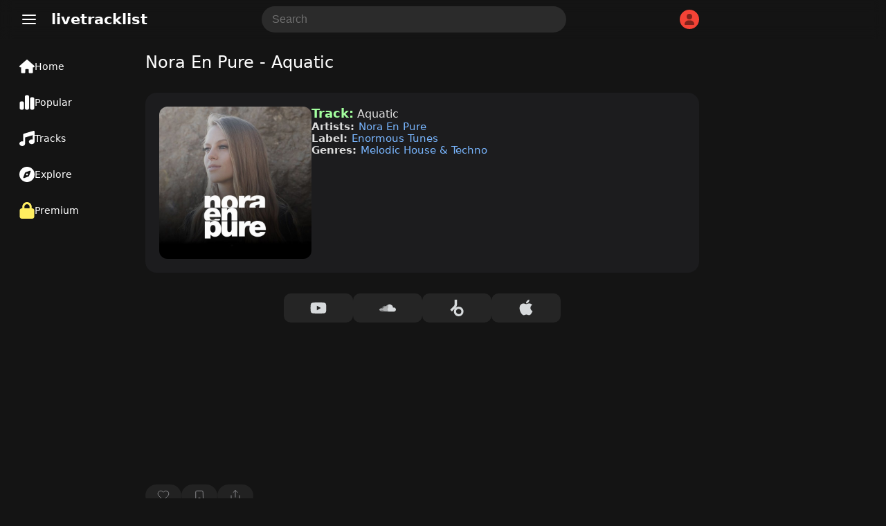

--- FILE ---
content_type: text/html; charset=UTF-8
request_url: https://www.livetracklist.com/track/nora-en-pure-aquatic/%7Bcurso.precio
body_size: 31074
content:
<!DOCTYPE html>
<html lang="en-US">
<head>
    <meta charset="UTF-8">
    <meta name="viewport" content="width=device-width, initial-scale=1, shrink-to-fit=no">
    <title>Nora En Pure - Aquatic Track</title>
    <link rel="canonical" href="https://www.livetracklist.com/track/nora-en-pure-aquatic">
    <meta name="theme-color" content="#141414">
    <meta name="description" content="Track by Nora En Pure - Aquatic. Listen and explore the latest track tracklists &amp; live sets.">
    <link rel="icon" href="https://www.livetracklist.com/themes/live2/favicon.png" sizes="32x32">
    <link rel="icon" href="https://www.livetracklist.com/themes/live2/favicon.png" sizes="192x192">
    <link rel="apple-touch-icon" href="https://www.livetracklist.com/themes/live2/favicon.png">
    <meta name="msapplication-TileImage" content="https://www.livetracklist.com/themes/live2/favicon.png">
    <link rel="stylesheet" href="https://www.livetracklist.com/themes/live2/pwa-styles.css" media="(display-mode: standalone)">
    <link rel="manifest" href="https://www.livetracklist.com/themes/live2/manifest.json">
    <meta name="format-detection" content="telephone=no">
    
    <!-- Open Graph Meta Tags for Social Sharing -->
    <meta property="og:title" content="Nora En Pure - Aquatic Track">
    <meta property="og:description" content="Track by Nora En Pure - Aquatic. Listen and explore the latest track tracklists &amp; live sets.">
            <meta property="og:image" content="https://www.livetracklist.com/images/nora-en-pure-profile.jpg">
        <meta property="og:url" content="https://www.livetracklist.com/track/nora-en-pure-aquatic">
    <meta property="og:type" content="article">

    <script>
        var baseUrl = 'https://www.livetracklist.com';
    </script>
	
	<script src="https://www.livetracklist.com/themes/live2/icons.js"></script>

<script>
    // Get the desired default theme from a query parameter (e.g., ?theme=auto, ?theme=dark, ?theme=light)
    var urlParams = new URLSearchParams(window.location.search);
    var defaultTheme = urlParams.get('theme') || 'dark'; // Default theme if no URL param provided

    // Function to set the theme-color meta tag dynamically
    function setThemeColor(theme) {
        var themeColor = theme === "dark" ? "#141414" : "#ebecee"; // Replace with your desired theme colors
        var themeColorMetaTag = document.querySelector('meta[name="theme-color"]');
        if (themeColorMetaTag) {
            themeColorMetaTag.setAttribute("content", themeColor);
        }
    }

    // Function to apply and store the theme
    function applyTheme(theme) {
        document.documentElement.setAttribute('data-theme', theme);  // Apply the theme
        setThemeColor(theme);  // Update the theme color meta tag
        localStorage.setItem('theme', theme);  // Store the theme preference
    }

    // Determine the theme to use
    var storedTheme = localStorage.getItem('theme'); // Check if a theme is stored in localStorage

    if (!storedTheme) { 
        // If no theme stored in localStorage, use the URL parameter or system preference
        if (defaultTheme === 'auto') {
            storedTheme = window.matchMedia("(prefers-color-scheme: dark)").matches ? "dark" : "light";
        } else {
            storedTheme = defaultTheme;
        }
    }

    // Apply the stored or default theme
    applyTheme(storedTheme);

    // Optional: Add a function to allow the user to toggle between light and dark themes
    function toggleTheme() {
        var currentTheme = localStorage.getItem('theme') || 'light';
        var newTheme = currentTheme === 'light' ? 'dark' : 'light';
        applyTheme(newTheme);
    }
</script>

<style>/*
Theme Name: Testiplay Default 2
Author: testiplay
Author URI: http://testiplay.com
Description: Default theme.
Version: 1.0
*/

:root {
    --background-color: 20, 20, 20;
	--black-and-white: #000;
	--main-color-blue: #19a3ff;
    --text-color: #ffffff;
	--main-text-color: #000000;
    --link-color: #a6b3ff;
	--main-color-green: #17ff75;
	--input-background-color: #fff;
	--input-text-color: #000;
	--dropdown-content-background: #292929;
	--element-background: #ffffff0f;
	--filter-pop-color: #313131;
	--menu-icon-color: #fff;
	--dropdown-content-background: #313234;
	--sort-item-selected: #fff;
	--menu-tab-hover: #ffffff1a;
	--transparent-to-white: transparent;
}

html[data-theme='dark'] {
    --background-color: 20, 20, 20;
	--black-and-white: #fff;
    --text-color: #ffffff;
	--main-text-color: #d7dadc;
    --link-color: #a6b3ff;
	--main-color-green: #17ff75;
	--input-background-color: rgba(255,255,255,0.1);
	--input-text-color: #fff;
	--dropdown-content-background: #292929;
	--element-background: #ffffff0f;
	--filter-pop-color: #313131;
	--menu-icon-color: #fff;
	--dropdown-content-background: #313234;
	--sort-item-selected: #fff;
	--menu-tab-hover: #ffffff1a;
	--transparent-to-white: transparent;
}


html[data-theme='light'] {
    --background-color: 235, 236, 238;
	--black-and-white: #000;
    --text-color: #000000;
	--main-text-color: #000000;
    --link-color: #a6b3ff;
	--main-color-green: #17ff75;
	--input-background-color: #fff;
	--input-text-color: #000;
	--dropdown-content-background: #ffffff;
	--element-background: #ffffff;
	--filter-pop-color: #ffffff;
	--menu-icon-color: #363636;
	--dropdown-content-background: #d5d5d5;
	--sort-item-selected: #83838352;
	--menu-tab-hover: #fff;
	--transparent-to-white: #ffffff;
}


.icon {
line-height: 0;
pointer-events: none;
}


html[data-theme='dark'] #theme-toggle .moon {
    display: none;
}

html[data-theme='light'] #theme-toggle .sun {
    display: none;
}


html {
	overflow-y: scroll;
	scrollbar-color: #ababab #00000000;
}

body {
	touch-action: manipulation;
	scrollbar-width: none;
    margin: 0;
    padding: 0;
    background: rgba(var(--background-color));
	color: var(--text-color);
	font-family: system-ui;
}

.items-center {
    align-items: center;
}


#console {
	filter: blur(1px);
    text-align: left;
    margin-left: 10px;
	margin-top: -30px;
    font-size: 12px;
    font-family: monospace;
    font-weight: bold;
    padding: 0;
    line-height: 1;
    color: #17ff75;
    text-shadow: 0px 0px 1px #17ff75;
  }



*, *::before, *::after {
    box-sizing: inherit;
    -webkit-font-smoothing: antialiased;
    word-break: break-word;
    word-wrap: break-word;
}

img {
	max-width: 100%;
    height: 100%;
    object-fit: cover;
}


textarea {
	background: var(--input-background-color);
	border-radius: 10px;
	font-size: 16px;
	color: var(--input-text-color);
	padding: 10px 10px 10px 15px;
	border: 0;
}


.auto-resize-textarea {
      box-sizing: border-box;
      width: 100%;
      resize: none;
      overflow-y: hidden;
    }


input {
	background: var(--input-background-color);
	border-radius: 8px;
	font-size: 16px;
	color: var(--input-text-color);
	padding: 8px;
	border: 0;
	max-width: 100%;
}

input:focus, textarea:focus {
  outline: 1.5px solid #5b5b5b;
}


form.post-add-form, form.profile-form, form.loginform, form.registerform {
    margin-top: 20px;
    margin-bottom: 10px;
    display: flex;
    flex-flow: column;
    gap: 10px;
}

form.comment-form {
    margin-top: 30px;
    margin-bottom: 10px;
    display: flex;
    gap: 10px;
	position: relative;
}

button.button-send {
    width: 24px;
    height: 24px;
    background: transparent;
    position: absolute;
    right: 0px;
}

.button-send {
    fill: var(--black-and-white) !important;
}

.button-send:disabled {
    fill: transparent !important;
}


form.post-add-form input, form.post-add-form textarea {
	background: #ffffff0f;
	border-radius: 5px;
	font-size: 16px;
	color: var(--input-text-color);
	padding: 10px;
	border: 1px solid #5b5b5b;
}

form.post-add-form label {
	display: flex;
    align-items: center;
    gap: 5px;
}

form.post-add-form .button {
	border-radius: 5px;
}


#ThumbnailImage img {
	max-height: 150px;
}


input#title {
	font-size: 24px;
}


textarea::placeholder, input::placeholder {
        color: #6f6f6f;
    }
	
	
	
input[type=checkbox] {
    border: 1px solid #8c8f94;
    border-radius: 5px;
    background: transparent;
    color: #50575e;
    clear: none;
    cursor: pointer;
    line-height: 0;
    height: 1rem;
    margin: 0.25rem 0.25rem 0.25rem 0;
    outline: 0;
    padding: 0!important;
    text-align: center;
    vertical-align: middle;
    width: 1.5rem;
    height: 1.5rem;
    min-width: 1.5rem;
    -webkit-appearance: none;
    box-shadow: inset 0 1px 2px rgba(0,0,0,.1);
    transition: .05s border-color ease-in-out;
	align-items: center;
    justify-content: center;
    display: flex;
}

input[type=checkbox]:checked {
    background: #6c5ce780;
    border: 1px solid #6c5ce7;
}

input[type=checkbox]:checked::before {
    content: url('data:image/svg+xml,<svg xmlns="http://www.w3.org/2000/svg" width="20" height="20" viewBox="0 0 24 24" fill="none" stroke="white" stroke-width="2" stroke-linecap="round" stroke-linejoin="round" class="feather feather-check"><polyline points="20 6 9 17 4 12"></polyline></svg>');
}

input[type="radio"] {
  appearance: none; /* Removes default OS styling */
  -webkit-appearance: none; /* For older versions of Safari */
  -moz-appearance: none; /* For older versions of Firefox */
  width: 0px; /* Width of the radio button */
  height: 0px; /* Height of the radio button */
  border: 2px solid #b68dff6b; /* Border around the radio button */
  border-radius: 50%; /* Makes it round */
  outline: none; /* Removes the default focus outline */
  cursor: pointer; /* Changes cursor to pointer on hover */
  vertical-align: middle; /* Aligns with text properly */
  margin-right: 5px; /* Space between radio button and label */
  background: transparent;
}

/* Radio button checked state */
input[type="radio"]:checked {
  background-color: #7445c7;
  border: 2px solid #b68dff;
}

label {
    color: #c4c4c4;
}


label span {
    padding-left: 5px;
    color: #737373;
    font-size: 12px;
}
	
/* Change Autocomplete styles in Chrome*/
input:-webkit-autofill,
input:-webkit-autofill:hover, 
input:-webkit-autofill:focus,
textarea:-webkit-autofill,
textarea:-webkit-autofill:hover,
textarea:-webkit-autofill:focus,
select:-webkit-autofill,
select:-webkit-autofill:hover,
select:-webkit-autofill:focus {
  border: 0;
  -webkit-text-fill-color: var(--input-text-color);
  -webkit-box-shadow: 0 0 0px 1000px var(--input-background-color) inset;
  transition: background-color 5000s ease-in-out 0s;
}


label.label-button {
	height: 32px;
    width: fit-content;
    cursor: pointer;
    border-radius: 5px;
    padding: 0px 10px;
    border: 1px solid #5b5b5b;
    background: var(--input-background-color);
}

select {
    padding: 8px 10px;
    font-size: 15px;
    border: 0;
    border-radius: 8px;
    color: var(--input-text-color);
    background-color: var(--input-background-color);
    width: auto;
    appearance: none;
    -webkit-appearance: none;
    -moz-appearance: none;
    text-indent: 1px;
	outline: none;
}


button {
    cursor: pointer;
	border: 0;
}

.button-default {
	padding: 9px 14px;
    font-size: 15px;
    background: #fff;
    color: #222;
    border: 1px solid #ccc;
    border-radius: 8px;
    cursor: pointer;
    transition: background 0.2s, border-color 0.2s;
}

.admin-button {
    cursor: pointer;
	background: transparent;
    border: 1px solid #9b9b9b;
    color: #9b9b9b;
	width: fit-content;
	border-radius: 50px;
	min-height: 30px;
	padding: 0px 10px;
}

.delete-button {
background: var(--input-background-color);
}

.curpointer {
    display: inline-block;
    cursor: pointer;
}


iframe {
    border-radius: 10px;
	border: 0;
}


.icon-spin {
	-webkit-animation: icon-spin 2s infinite linear;
    animation: icon-spin 2s infinite linear;
}


@keyframes icon-spin {
  0% {
    -webkit-transform: rotate(0deg);
    transform: rotate(0deg);
  }
  100% {
    -webkit-transform: rotate(359deg);
    transform: rotate(359deg);
  }
}


/* SWICH STYLE */

.switch {
  position: relative;
  display: inline-block;
  width: 38px;
  height: 22px;
  align-self: center;
  margin: 0px 0px 0px 50px;
}

.switch input {
  opacity: 0;
  width: 0;
  height: 0;
}

.slider {
  position: absolute;
  cursor: pointer;
  top: 0;
  left: 0;
  right: 0;
  bottom: 0;
  background-color: #47474a;
  -webkit-transition: 0s;
  transition: 0s;
  border-radius: 30px;
}

.slider:before {
  position: absolute;
  content: "";
  height: 16px;
  width: 16px;
  left: 4px;
  bottom: 3px;
  background-color: #ffffff;
  -webkit-transition: 0s;
  transition: 0s;
  border-radius: 50%; 
}

input:checked + .slider {
  background-color: #6c5ce7;
}

input:checked + .slider:before {
  -webkit-transform: translateX(14px);
  -ms-transform: translateX(14px);
  transform: translateX(14px);
}



@media (max-width: 700px) {

#searchForm {
	display: none;
}

}


@media (max-width: 900px) {

#sticky-menu a {
    width: 100% !important;
}

#sticky-menu .dropdown-content {
	bottom: 65px;
}

.menu-tab .dropdown-content {
    right: 10px;
    bottom: 56px;
	left: auto !important;
}

span.menu-tab-title {
    display: none;
}
	
}


.dropdown-content {
    left: 10px;
	top: 40px;
    border-radius: 10px;
    position: absolute;
    background-color: var(--dropdown-content-background);
    min-width: max-content;
    box-shadow: 0px 8px 16px 0px rgba(0,0,0,0.2);
    z-index: 3;
}

.dropbtn {
    background-color: transparent;
    color: white;
    border: none;
    cursor: pointer;
	padding: 0;
    margin: 0;
}

.dropdown-item {
    color: var(--text-color);
	padding: 11px; 
	align-items: center; 
	display: flex; 
	gap: 10px;
	fill: #71737b;
	font-weight: 400;
	text-align: left;
	cursor: pointer;
	font-size: 16px;
	background: transparent;
    width: -webkit-fill-available;
}

.menu-tab .dropdown-item:hover svg{
   fill: var(--black-and-white) !important;
}

.dropdown-item:hover {
    background: #434547;
    border-radius: 10px;
}


.testing-anime {
	
	font-family: 'Press Start 2P';
	font-size: 14px;
	
}


.testmode {
	margin-left: 20px;
	margin-right: 10px;
	font-weight: 500;
    margin-top: 10px;
    position: fixed;
    z-index: 3;
	}


.testmode-display {
	pointer-events: none;
	position: fixed;
    top: 42px;
    left: 32px;
    z-index: 3;
	mix-blend-mode: saturation;
}


#testmode-display {
	border-radius: 5px;
	width: 46px;	
}



.coordinates {
    background: transparent;
    color: white;
    border: 0px;
    width: 40px;
    font-size: 16px;
}




h4 {
    font-size: 19px;
    line-height: 30px;
}


h2 {
    font-size: 18px;
    color: var(--text-color);
    font-weight: 500;
    padding: 0px;
    margin: 0;
}

.post-content h2 {
    font-size: 20px;
    color: var(--text-color);
    font-weight: 500;
    padding: 0px;
    margin: 0;
}



@-webkit-keyframes blinker {
  from { opacity: 1.0; }
  to { opacity: 0.0; }
}

input[type="text"]:focus + span[class="blinker"] {
  
  -webkit-animation-name: blinker;
  -webkit-animation-iteration-count: infinite;
  -webkit-animation-timing-function: cubic-bezier(.5, 0, 1, 1);
  -webkit-animation-duration: 1.7s;
}


@media (max-width: 900px) {
	
	
	
	#menu_fullscr {
    padding-top: 150px !important;
    min-width: 100% !important;
    padding-left: 20px !important;
    font-size: 19px !important;
}
	
	
	li a {
    font-size: 19px;
}
    
	#testmode-display {
    border-radius: 3px;
    width: 21px
	}
	
	
	.testmode-display {
	top: auto;
    bottom: 26px;
    margin-left: 3px;
	margin-bottom: -1px;
    left: auto;
    right: auto;
	}
	
	
	.testing-anime {
    font-size: 12px;
	}
	
}




@media (min-width: 700px) { 

.search-button-toggle {
	display: none !important;
}
}

@media (min-width: 900px) { 

#logo {
    margin-left: 0px;
}

#dropdown-menu-top {
    margin-left: 20px;
}
	
.container {
    height: auto !important; 
}
	
	h1 {
    padding-top: 0px !important;
}


.menu-tab {
    height: 24px !important;
	padding: 14px 18px !important;
	width: 140px !important;
	display: flex;
    font-size: 14px !important;
    gap: 14px;
	flex-direction: row !important;
	align-items: center;
}

.menu-tab svg {
    width: 22px !important;
}


#sticky-menu {
    height: 100% !important;
    width: 190px !important;
	flex-direction: column;
	top: 70px;
	padding-left: 10px;
}

#sticky-menu .dropdown-content {
	top: 60px;
    left: 10px;
	min-width: 177px;
}

#menu_testing, #menu_fullscr {
    top: 0px !important;
	}

	.home {
	padding: 19px !important;
		
	}


.mainContainer {
    margin-left: 210px !important;
}

}



@-webkit-keyframes rotate {
    0% {
    -webkit-transform: rotate(0deg);
    }
    50% { 
    -webkit-transform: rotate(0deg);
    }
    60% { 
    -webkit-transform: rotate(360deg);
    }
    100% { 
    -webkit-transform: rotate(360deg);
    }

}
.spin
{
    -webkit-animation-name:             rotate; 
    -webkit-animation-duration:         6s; 
    -webkit-animation-iteration-count:  infinite;
    -webkit-animation-timing-function: ease-in-out;
    -webkit-animation-delay: 3s;
}

.spin { 
    
    display: inline-block; 
}




.blink{
    animation: blink 1.1s step-start infinite;
}

.blink2{
    animation:blink2 5ms infinite alternate;
}


.blink3{
    animation:blink 3000ms infinite alternate;
}


.blink4{
    animation:blink 500ms 1 alternate;
}


@keyframes blink {
    50% {
    opacity: 0;
  }
}


@keyframes blink2 {
    from { opacity:1; }
    to { opacity:0;}
}


@keyframes blink3 {
    from { opacity:1; }
    to { opacity:0;}
}


::selection {
	color: #000000;
    background: #ffffff;
}

h1 {
	color: var(--text-color);
    font-size: 24px;
	margin-top: 0px;
	margin-bottom: 5px;
    font-weight: 400;
}


.header {
    font-size: 20px;
    font-weight: 600;
	margin-bottom: 20px;
}

#logo {
	cursor: pointer;
}

a {
  color: var(--link-color);
}



.username {
    font-weight: bold;
    display: flex;
    align-items: center;
    gap: 8px;
}

.username-icon {
    background: #F44336;
    border-radius: 50px;
    display: flex;
    width: 28px;
    height: 28px;
    align-items: center;
    justify-content: center;
    text-transform: uppercase;
    font-size: 16px;
    font-weight: 400;
}

.username-icon img{
    border-radius: 50px;
}


.dropdown-content-header {
	right: 10px;
	margin-top: 10px;
    display: none;
    position: absolute;
    background-color: #23273d;
    min-width: 160px;
    box-shadow: 0px 8px 16px 0px rgba(0, 0, 0, 0.2);
    z-index: 1;
    border-radius: 10px;
	padding-bottom: 8px;
}

.dropdown-content-header svg{
	margin-right: 15px;
}

.dropdown-content-header a, .dropdown-content-header-item {
    color: var(--link-color);
	fill: var(--link-color);
    padding: 12px 16px;
    text-decoration: none;
    display: flex;
	align-items: center;
}

.dropdown-content-header a:hover, .dropdown-content-header-item:hover {
    background: #a6b3ff2e;
}

.show {
    display: block;
}



#sticky-menu-top {
    background: rgba(var(--background-color), 0.8);
	backdrop-filter: blur(10px);
    -webkit-backdrop-filter: blur(10px);
    position: sticky;
    top: 0px;
    height: 56px;
    right: 0px;
    width: 100%;
    z-index: 3;
}


#sticky-menu {
    background: rgba(var(--background-color));
	font-size: 16px;
	position: fixed;
    bottom: 0px;
	padding-top: 0px;
    height: 60px;
    left: 0px;
    width: 100%;
    z-index: 3;
	text-align: center;
	display: flex;
}


.menu-tab {
	padding: 12px;
	height: 34px;
	row-gap: 2px;
	font-size: 10px;
	color: var(--menu-icon-color);
	display: flex;
    flex-direction: column;
}

.menu-tab .icon {
    width: 24px;
    height: 24px;
    align-self: center;
}

#sticky-menu a {
    width: fit-content;
}


.menu-tab svg {
    stroke: var(--menu-icon-color);
}

#sticky-menu .menu-tab:hover {
	background: var(--menu-tab-hover);
    border-radius: 10px;
	cursor: pointer;
}


.icon-button {

width: 38px;
height: 38px;

}

.pixel {
  padding: 1px;
    margin: 0px 0.5px;
    height: 10px;
    width: 10px;
    display: inline-block;
    border-radius: 2px;
}


.screen {
    height: 100%;
    width: 100%;
    top: -50px;
    left: 0px;
    position: fixed;
	z-index: -1;
}

.line {
    height: 100%;
    width: 1px;
    top: 0px;
    left: 0px;
    position: fixed;
	z-index: 3;
	border: 1px solid #ff0909;
}


.line2 {
    height: 100%;
    width: 1px;
    top: 0px;
    left: 0px;
    position: fixed;
	z-index: 3;
}




#clickbutton {
 touch-action: manipulation;
 float: none;
 background: transparent;
 color: #0d0d0d;
    position: relative;
    width: 140px;
    height: 140px;
    border-radius: 10px;
    border: 0px solid black;
    cursor: pointer;
}
#clicksamount,
#secondcount,
#highscore {
	touch-action: manipulation;
	text-align: center;
	position: relative;
}
#restart {
color: #000;
    font-weight: 600;
    position: relative;
	text-align: center;
	touch-action: manipulation;
	background: red;
    width: 50px;
    height: 50px;
    border-radius: 10px;
    border: 0px solid black;
    cursor: pointer;
    display: none;
}


#myVideo {
    width: 320px;
	border-radius: 10px;
}


.content {
  position: fixed;
  bottom: 100px;
  background: rgba(0, 0, 0, 0.0);
  color: #f1f1f1;
  width: 100%;
  padding: 20px;
}

#myBtn {
  width: 60px;
  font-size: 18px;
  padding: 10px;
  border: none;
  background: #000;
  color: #fff;
  cursor: pointer;
  border-radius: 10px;
}

#myBtn:hover {
  background: #ddd;
  color: black;
}


#menu_fullscr {
	position: fixed;
	color: var(--text-color);
    background: rgba(var(--background-color));
    padding-top: 50px;
    text-align: left;
    min-width: 100%;
    padding-left: 135px;
    min-height: 100%;
    font-size: 24px;
    font-weight: 600;
    left: 0;
	z-index: 1;
	
}


#menu_testing {
    position: fixed;
    background: #141414;
    top: 60px;
    padding-top: 100px;
    text-align: center;
    min-width: 100%;
    min-height: 100%;
	color: white;
    font-size: 24px;
    font-weight: 600;
	left: 0;

}






li {
    padding: 5px;
	color: var(--text-color);
}

li a {
    color: dimgrey;
    text-decoration: none;
    margin: 10px;
    border-radius: 10px;
}

li a:hover {
    color: white;
}



.mainContainer {
	position: relative;
	margin-top: 20px;
	margin-bottom: 100px;
	max-width: 800px;
	margin-right: 10px;
	margin-left: 10px;
}
		
		
		
		
    .lists-horizontal-slider {
     overflow-x: scroll;
	 -webkit-overflow-scrolling: touch;
     white-space: nowrap;
     display: flex;
	 gap: 8px;
	 margin-bottom: 15px;
	 scrollbar-width: none; /* Hide scrollbar on Firefox */
    }
	
	.lists-horizontal-slider::-webkit-scrollbar {
      display: none; /* Hide scrollbar on desktop */
    }

    .list-item {
      flex: 0 0 auto; /* Prevent flex items from growing */
    }

    /* Optional: Style the links */
    .list-item {
	font-size: 14px;
      text-decoration: none;
	  background: var(--element-background);
      border-radius: 50px;
      padding: 7px 10px;
      display: block;
	  color: #d0d0d0;
    }
	
	.list-item a{
      color: var(--link-color);
    }
	
.list-item.term {
    background: #6a7ffa2e;
}





.sort-item {
	height: 32px;
	min-height: 32px;
	color: var(--text-color);
    background: var(--input-background-color);
    border-radius: 8px;
    display: flex;
    align-items: center;
    justify-content: center;
	padding: 0px 10px;
	font-size: 15px;
	cursor: pointer;
	line-height: 2rem;
	user-select: none;
}

.sort-item:hover {
    background: #83838352;
}


.sort-item.selected {
    background: var(--sort-item-selected);
    color: black;
}


.sort-item.sort-by-button {
	border: 1px solid #ffffff57;
	background: var(--transparent-to-white);
	fill: var(--black-and-white);
}


.filter-pop {
	position: absolute;
	z-index: 3;
	background: var(--filter-pop-color);
	border-radius: 10px;
	margin-top: 40px;
	min-width: 100px;
	
}

.filter-pop .filter-item{
	font-size: 15px;
    cursor: pointer;
    padding: 10px;
}

.filter-pop .filter-item:hover{
	background: #8f8f8f3b;
    border-radius: 10px;
}



.grid-view .list-icon {
    display: inline-block;
}

.grid-view .grid-icon {
    display: none;
}

.list-icon {
    display: none;
}




.loading-sentinel {
	margin-top: 20px;
	height: 32px;
    border-radius: 20px;
    text-align: center;
    width: max-content;
    margin-left: auto;
    margin-right: auto;
    font-size: 20px;
    color: #53555c;
}


.grid-view .thumbnail-archive {
    height: 100%;
    width: 100%;
    min-width: 90px;
    border-radius: 10px;
}

.grid-view .archive-post {
    flex-flow: column;
	margin-bottom: 0;
	min-height: 100%;
}


.grid-view .new-posts-container {
    grid-template-columns: repeat(auto-fill, minmax(200px, 1fr));
}

.new-posts-container {
    display: grid;
    grid-template-columns: none;
    gap: 10px;
}

		 
.archive-post {
    display: flex;
    gap: 5px;
	/* background: #ffffff0f; */
    border-radius: 8px;
	color: #878787;
}

.datetime {
    font-size: 13px;
}


.second-meta-item {
    background: #ffffff14;
    display: flex;
    padding: 2px 8px;
    gap: 4px;
    border-radius: 20px;
    min-height: 23px;
    min-width: 32px;
    align-items: center;
    justify-content: center;
}



/* Shared icon style */
.second-meta-icon svg{
  width: 16px;
  height: 16px;
}






.post-type-icon.track::after {
  content: url('data:image/svg+xml,<svg xmlns="http://www.w3.org/2000/svg" fill="%23ff5555" class="track-icon icon" width="16" height="16" viewBox="0 0 512 512"><path d="M499.1 6.3c8.1 6 12.9 15.6 12.9 25.7v72V368c0 44.2-43 80-96 80s-96-35.8-96-80s43-80 96-80c11.2 0 22 1.6 32 4.6V147L192 223.8V432c0 44.2-43 80-96 80s-96-35.8-96-80s43-80 96-80c11.2 0 22 1.6 32 4.6V200 128c0-14.1 9.3-26.6 22.8-30.7l320-96c9.7-2.9 20.2-1.1 28.3 5z"></path><title>Track</title></svg>');
  color: white;
    position: absolute;
    top: 50%;
    left: 50%;
    transform: translate(-50%, -50%);
    cursor: pointer;
    background: #ffffff00;
    border-radius: 100px;
    display: flex;
    align-items: center;
    justify-content: center;
    width: 52px;
    height: 52px;
    backdrop-filter: blur(10px);
    -webkit-backdrop-filter: blur(10px);
}

.episode {
    background: #FF5722;
    font-size: 13px;
    font-weight: 400;
    color: white;
    padding: 3px 10px;
    position: absolute;
    left: 6px;
    top: 6px;
    border-radius: 50px;
}

.content-gallery {
    background: #00000069;
	backdrop-filter: blur(10px);
    -webkit-backdrop-filter: blur(10px);
    color: #000;
    position: absolute;
    top: 9px;
    right: 9px;
    display: flex;
    align-items: center;
    justify-content: center;
    border-radius: 50px;
    padding: 3px 8px;
}

.newpost {
    background: #e4e4e4;
    font-weight: 600;
    color: #000;
    position: absolute;
    bottom: 9px;
    left: 6px;
    display: flex;
    align-items: center;
    justify-content: center;
    border-radius: 50px;
    padding: 3px 8px;
    font-size: 10px;
    text-transform: uppercase;
}

.newpost.track {
    background: #57b4ff;
}

.newpost.car {
    background: #ff6a3c;
}

.upcomingpost {
    background: white;
    font-weight: 600;
    color: #000;
    position: absolute;
    bottom: 9px;
    left: 6px;
    display: flex;
    align-items: center;
    justify-content: center;
    border-radius: 50px;
    padding: 3px 7px;
    font-size: 10px;
    text-transform: uppercase;
}


.meta-archive {
    padding: 5px 5px 5px 5px;
	display: flex;
    flex-direction: column;
	flex: 1;
}

.grid-view .meta-archive {
    padding: 0px 5px 5px 5px;
	flex: 1;
	display: flex;
    flex-direction: column;
}

.content-archive {
    font-size: 15px;
}

.thumbnail-archive {
	position: relative;
    height: 100px;
    width: 150px;
	min-width: 90px;
	border-radius: 8px;
}

.archive-post img {
	border-radius: 8px;
	width: 100%;
}

.archive-post .second-meta {
	color: #878787;
	margin-top: 10px;
    display: flex;
	flex-wrap: wrap;
	gap: 8px;
	align-items: center;
    font-size: 13px;
    font-weight: 400;
	flex: 1;
    align-content: flex-end;
}


.archive-post h2 {
	font-size: 1rem;
}

@media (min-width: 768px) {
.archive-post h2 {
	font-size: 1rem;
    font-weight: 600;
    padding: 0px;
	margin: 0;
	color: var(--text-color);
} }


a {
    text-decoration: none;
    cursor: pointer;
}


.page-load-status {
	display: flex;
	align-items: center;
	justify-content: center;
    width: -webkit-fill-available;
    font-size: 24px;
    color: #676767;
}

    @keyframes spin {
      from {
        transform: rotate(0deg);
      }
      to {
        transform: rotate(360deg);
      }
    }

   .loading-icon {
      width: 32px;
      height: 32px;
      background: url('data:image/svg+xml,<svg xmlns="http://www.w3.org/2000/svg" id="spinner" fill="rgb(137 137 137 / 50%)" width="32" height="32" viewBox="0 0 512 512"><path d="M222.7 32.1c5 16.9-4.6 34.8-21.5 39.8C121.8 95.6 64 169.1 64 256c0 106 86 192 192 192s192-86 192-192c0-86.9-57.8-160.4-137.1-184.1c-16.9-5-26.6-22.9-21.5-39.8s22.9-26.6 39.8-21.5C434.9 42.1 512 140 512 256c0 141.4-114.6 256-256 256S0 397.4 0 256C0 140 77.1 42.1 182.9 10.6c16.9-5 34.8 4.6 39.8 21.5z"></path></svg>') no-repeat;
      background-size: cover;
      animation: spin 2s linear infinite;
	  margin: 10px auto;
    }
	
  .close-icon {
	  width: 32px;
      height: 32px;
      background: url('data:image/svg+xml,<svg xmlns="http://www.w3.org/2000/svg" width="32" height="32" viewBox="0 0 24 24" fill="none" stroke="currentColor" stroke-width="2" stroke-linecap="round" stroke-linejoin="round" class="feather feather-x"><line x1="18" y1="6" x2="6" y2="18"></line><line x1="6" y1="6" x2="18" y2="18"></line></svg>') no-repeat;
    }
	
	
  .delete-icon {
	  filter: grayscale(1);
      background: url('data:image/svg+xml,<svg xmlns="http://www.w3.org/2000/svg" viewBox="0 0 24 24" fill="none" stroke="rgb(244 67 54)" stroke-width="1.5" stroke-linecap="round" stroke-linejoin="round"><polyline points="3 6 5 6 21 6"></polyline><path d="M19 6v14a2 2 0 0 1-2 2H7a2 2 0 0 1-2-2V6m3 0V4a2 2 0 0 1 2-2h4a2 2 0 0 1 2 2v2"></path><line x1="10" y1="11" x2="10" y2="17"></line><line x1="14" y1="11" x2="14" y2="17"></line></svg>') no-repeat;
    }
	
	button.delete-icon {
    width: 16px;
    height: 16px;
    padding: 1px 3px 7px 1px;
    margin: 0;
    filter: grayscale(1);
}
	
	  button.delete-icon:hover {
      filter: grayscale(0);
    }
	
	
		   .gallery-icon {
      width: 20px;
      height: 20px;
      background: url('data:image/svg+xml,<svg xmlns="http://www.w3.org/2000/svg" width="20" height="20" viewBox="0 0 24 24" fill="none" stroke="white" stroke-width="1.5" stroke-linecap="round" stroke-linejoin="round" class="feather feather-image"><rect x="3" y="3" width="18" height="18" rx="2" ry="2"></rect><circle cx="8.5" cy="8.5" r="1.5"></circle><polyline points="21 15 16 10 5 21"></polyline></svg>');
    }
	
	
	  .upvote-icon {
      width: 18px;
      height: 18px;
	  padding: 0px;
    margin: 0;
      background: url('data:image/svg+xml,<svg xmlns="http://www.w3.org/2000/svg" width="18" height="18" viewBox="0 0 24 24" fill="none" stroke="white" stroke-width="1" stroke-linecap="round" stroke-linejoin="round" class="feather feather-thumbs-up"><path d="M14 9V5a3 3 0 0 0-3-3l-4 9v11h11.28a2 2 0 0 0 2-1.7l1.38-9a2 2 0 0 0-2-2.3zM7 22H4a2 2 0 0 1-2-2v-7a2 2 0 0 1 2-2h3"></path></svg>') no-repeat center center;
    }
	
	.downvote-icon {
      width: 18px;
      height: 18px;
	  padding: 0px;
    margin: 0px 2px;
      background: url('data:image/svg+xml,<svg xmlns="http://www.w3.org/2000/svg" width="18" height="18" viewBox="0 0 24 24" fill="none" stroke="white" stroke-width="1" stroke-linecap="round" stroke-linejoin="round" class="feather feather-thumbs-down"><path d="M10 15v4a3 3 0 0 0 3 3l4-9V2H5.72a2 2 0 0 0-2 1.7l-1.38 9a2 2 0 0 0 2 2.3zm7-13h2.67A2.31 2.31 0 0 1 22 4v7a2.31 2.31 0 0 1-2.33 2H17"></path></svg>') no-repeat center center;
    }
	
	.karma-color {
    font-size: 14px;
    color: green;
    text-align: center;
    min-width: 15px;
	font-weight: 500;
}
	
	



/* COMMENT STYLE */

.comment-item.comment-reply {
    margin-left: 25px;
	margin-top: 10px;
}

.comment-item.comment-parent {
    margin-bottom: 15px;
}

textarea#comment {
	background: var(--input-background-color);
	border-radius: 10px;
	font-size: 16px;
	color: var(--input-text-color);
	padding: 10px 10px 10px 15px;
	border: 0;
}

.comment-actions {
    display: inline-flex;
    align-items: center;
    gap: 6px;
    margin-top: 5px;
}

.comment-time {
    font-size: 12px;
    color: grey;
    margin-left: 5px;
}


.comment-username {
    font-size: 13px;
    color: #fff;
    font-weight: 700;
}

.comment-content {
    color: #bbbbbb;
}


.comment-body {
    margin-left: 35px;
}

.comment-item-header {
    display: flex;
    align-items: center;
}

.comment-avatar {
    background: #F44336;
    margin-right: 8px;
    border-radius: 50px;
    display: flex
;
    width: 28px;
    height: 28px;
    align-items: center;
    justify-content: center;
    text-transform: uppercase;
    font-size: 16px;
    font-weight: 400;
}

.inline-reply-form {
    margin-top: 10px;
    margin-left: 30px;
	margin-bottom: 10px;
}

.reply-textarea {
	width: 100%;
    padding: 8px 14px
    resize: none;
    font-size: 16px;
    border: 1px solid #5c5c5c;
	border-radius: 20px;
	background: transparent;
}

.reply-action-buttons {
    margin-top: 8px;
    display: flex;
    gap: 10px;
}

.reply-action-buttons button {
    padding: 6px 12px;
    font-size: 14px;
    cursor: pointer;
	border-radius: 50px;
}

button.inline-reply-send {
    color: black;
}

button.inline-reply-cancel {
    background: transparent;
    color: white;
    border-radius: 50px;
}

button.inline-reply-cancel:hover {
    background: #2e2e2e;
}


.button-send {
  width: 24px;
  height: 24px;
  background: transparent;
  position: absolute;
  right: 0px;
  transition: transform 0.3s ease;
}

.button-send.zoom-out {
  transform: scale(0.8); /* Adjust the scale value as needed */
}


button.reply-icon {
    background: transparent;
    border-radius: 50px;
    color: grey;
    font-size: 13px;
    padding: 6px 13px;
}

button.reply-icon:hover {
    background: #2a2a2a;
}


.comment-item.comment-reply.highlight-reply {
    border-right: 2px solid red;
}


.comment-item.comment-parent.highlight-reply {
	border-right: 2px solid red;
}


.status_message {
    position: fixed;
	color: #000;
    background: #fff;
    padding: 15px;
    border-radius: 10px;
    left: 10px;
    right: 10px;
    bottom: 97px;
    margin: auto;
    max-width: max-content;
}
	

/* SINGLE POST STYLE */



.image-container {
  position: relative;
  margin-bottom: 15px;
  width: 100%;
  padding-bottom: 50%;
  background: #070707;
  border-radius: 10px;
}

.post-image {
  cursor: pointer;
  position: absolute;
  top: 0;
  left: 0;
  width: 100%;
  height: 100%;
  object-fit: cover;
}

.full-screen-button {
  opacity: 0.1;
  padding: 0;
  margin: 0;
  background: transparent;
  position: absolute;
  bottom: 10px;
  right: 10px;
}

.full-screen-button:hover {
  opacity: 0.5 !important;
}

.mobile {
  /* Fullscreen overlay for mobile */
  background-color: rgba(0, 0, 0, 1); 
  position: fixed;
  top: 0;
  left: 0;
  width: 100%;
  height: 100%;
  z-index: 1000;
  display: flex;
  justify-content: center;
  align-items: center;
}

.mobile img {
  width: 100%;
  max-width: 100%;
  max-height: 100%;
  object-fit: contain;
}

.mobile button {
  filter: invert(1);
  position: absolute;
  top: 10px;
  right: 10px;
  background: #fff;
  color: #000;
  border: none;
  padding: 5px;
  border-radius: 5px;
  cursor: pointer;
}

.mobile button:hover {
  background: #ccc;
}

/* Hide zoom button on mobile screens */
@media (max-width: 768px) {
  .full-screen-button {
    display: none;
  }
}




.gallery-container {
	display: flex;               /* Align children in a row */
	overflow-x: auto;           /* Allow horizontal scrolling */
	white-space: nowrap;        /* Prevent line breaks between images */
	padding: 10px 0px;              /* Add some padding */
	scrollbar-width: none;      /* For Firefox: make the scrollbar thin */
}

.gallery-image {
	margin-right: 10px;         /* Space between images */
	cursor: pointer;
}

.gallery-thumbnail {
	display: inline-block;       /* Ensure images are inline for scrolling */
	cursor: pointer;             /* Show pointer on hover */
}

/* Optional styling for the scrollbar (WebKit browsers) */
.gallery-container::-webkit-scrollbar {
	height: 8px;                /* Set height of scrollbar */
}

.gallery-container::-webkit-scrollbar-thumb {
	background: #888;           /* Color of the scrollbar */
	border-radius: 4px;         /* Round edges */
}

.gallery-container::-webkit-scrollbar-thumb:hover {
	background: #555;           /* Darker color on hover */
}
	
	
	

.gallery-container.fullscreen{
    position: fixed;
    z-index: 2147483647;
	bottom: 10px;
    left: 0px;
    width: 100%;
    justify-content: center;
}

.gallery-image img {
    border-radius: 5px;
	max-width: 90px;
}

.icon-tools {
    display: flex;
    align-items: center;
    gap: 10px;
	margin-top: 10px;
    margin-bottom: 10px;
}

.meta-info svg {
    height: 32px !important;
    width: 32px !important;
}

.is-favorite svg {
	fill: #aaaaae;
}

.icon-tools svg {
	stroke: #aaaaae;
	stroke-width: 1;
    height: 18px;
    width: 18px;
}


.icon-tools button {
    background: var(--element-background);
    padding: 0px 17px;
    border-radius: 100px;
	display: flex;
	align-items: center;
    gap: 5px;
    font-size: 14px;
	height: 32px;
	color: #aaaaae;
}

.icon-tools button:hover {
    background: #363739;
}




/* PAGINATION STYLE */

.pagination {
    display: flex;
    gap: 5px;
	flex-wrap: wrap;
}

.page-number, .next, .prev {
    padding: 10px;
    background: #313234;
	display: flex;
    align-items: center;
    justify-content: center;
	height: 10px;
	border-radius: 8px;
	width: max-content;
}


.page-number {
    width: 10px;
    height: 10px;
}



/* Define the scale-in animation for the posts */
/* --- FADE IN (scale-in class) --- */
@keyframes fadeIn {
  from {
    opacity: 0;
  }
  to {
    opacity: 1;
  }
}

.scale-in {
  animation: fadeIn 0.5s ease-out;
}

/* --- FADE OUT (scale-out class) --- */
@keyframes fadeOut {
  from {
    opacity: 1;
  }
  to {
    opacity: 0.5;
  }
}

.scale-out {
  animation: fadeOut 0.2s ease-in forwards;
}




/* SEARCH STYLE */

.no-results {
    text-align: center;
    color: #999;
    padding: 15px 0;
    font-style: italic;
}

.filter-bar {
    display: flex;
    gap: 15px;
    padding: 6px 15px;
    border-bottom: 1px solid #ffffff1f;
    margin-bottom: 8px;
}
.filter-btn {
    background: transparent;
    color: #ffffff91;
    border: none;
    padding: 5px 0px;
    cursor: pointer;
    font-size: 14px;
	border-bottom: 2px solid transparent;
}
.filter-btn.active {
    border-bottom: 2px solid #fff;
    color: white;
}
.post-type-label {
    color: #888;
    font-size: 12px;
	display: none;
}

.search-button-toggle {
	cursor: pointer;
}

.search-container {
    display: flex;
	align-items: center;
	background: var(--input-background-color);
	border-radius: 50px;
	height: 38px;
}

input#searchTerm {
    flex: 1;
	outline: none;
	width: 100%;
	background: transparent;
	padding: 10px 0px 10px 15px;
}

.search-category-title {
    padding: 12px;
    font-weight: 400;
	color: #ffffff52;
}

.search-item {
    display: flex;
    font-size: 15px;
    font-weight: 600;
    padding: 10px 9px;
    color: var(--menu-text-color);
    cursor: pointer;
	flex-flow: column;
}

.search-item-sub {
    display: flex;
    justify-content: space-between;
    align-items: center;
	flex-direction: row-reverse;
}

.post-title {
    flex: 1;
    margin-right: 10px;
	margin-left: 10px;
}

.post-thumbnail-wrapper {
    flex-shrink: 0;
}

.post-thumbnail {
    width: 80px; /* Adjust size as needed */
    height: auto;
    display: block;
}

.search-item-sub img{
    width: 42px;
    height: 42px;
    border-radius: 6px;
}

#searchResults {
	background: #2a2a2a;
    border-radius: 10px;
    top: 50px;
    position: absolute;
    margin-right: 10px;
	margin-left: 10px;
    max-width: 440px;
	width: -webkit-fill-available;
	max-height: 440px;
    overflow-y: auto;
    scrollbar-width: none;
    scrollbar-color: #ffffff21 #00000000;
}

#searchResults p {
    padding: 10px 10px;
    margin: 0;
    text-align: center;
}

#search-clear-button {
    padding: 7px;
	background: transparent;
	border-radius: 50px;
}

#search-clear-button:hover {
    background: rgb(255 255 255 / 11%);
}

.search-item:hover {
    background: #ffffff12 !important;
}



/* EXPLORE STYLE */

.list-item-box img {
    border-radius: 10px;
}

.list-item-box {
    position: relative;
}

.list-item-title {
	font-size: 12px;
    color: #ffffff;
    padding: 3px;
    min-width: 18px;
    min-height: 18px;
	align-content: center;
    text-align: center;
    border-radius: 5px;
    position: absolute;
    bottom: 11px;
    right: 7px;
	background: #ffffff36;
    backdrop-filter: blur(10px);
    -webkit-backdrop-filter: blur(10px);
}


/* Trending STYLE */

.post-container {
    display: flex;
    align-items: center;
    padding: 10px;
    gap: 10px;
    margin-bottom: 10px;
    background: #ffffff0f;
    border-radius: 5px;
    color: var(--text-color);
    min-height: 40px;
}

.post-container a{
    color: #b0b0b0;
}

.post-details {
    font-size: 19px;
}

.post-number {
    min-width: max-content;
    font-weight: 700;
    font-size: 24px;
}


.position {
    min-width: 35px;
    font-size: 12px;
    text-align: center;
}


.green {
    color: #81ff87;
}

.red {
    color: #ff4d4d;
}




/* Modal Styles */
.modal {
  position: fixed; /* Stay in place */
  z-index: 1000; /* Sit on top */
  left: 0;
  top: 0;
  width: 100%;
  height: 100%;
  overflow: auto; /* Enable scroll if needed */
  background-color: rgba(0, 0, 0, 0.4); /* Black background with transparency */
}

#modal-message {
    font-weight: 700;
}

.modal-content {
  background: #2f2f2f;
  border-radius: 10px;
  position: absolute;
  top: 50%;
  left: 50%;
  transform: translate(-50%, -50%);
  padding: 20px;
  border: 1px solid #ffffff29;
  width: 300px; /* Adjust width as needed */
  text-align: center;
}

.modal-buttons {
    margin-top: 20px;
    display: flex;
    justify-content: flex-end;
    gap: 5px;
}

/* Buttons */
button#modal-cancel, button#modal-confirm{
  background-color: #ffffff21;
  color: white;
  padding: 10px 15px;
  text-align: center;
  text-decoration: none;
  display: inline-block;
  font-size: 16px;
  margin: 4px 2px;
  cursor: pointer;
  border: none;
  border-radius: 50px;
}


/* Buttons */
button#modal-confirm{
  background-color: #ff4b4b;
}

button#modal-cancel:hover, button#modal-confirm:hover {
  filter: brightness(1.1);
}


/* General styles for all embeds */
.embed-content {
    margin: 0 auto;
    display: block;
    max-width: 100%;
    width: 100%;  /* Ensures the embed takes full width of the container */
}

/* YouTube specific styles */
.embed-content iframe[src*="youtube.com"] {
    width: 100%;  /* Full width */
    height: 400px; /* Fixed height for YouTube embeds (you can change this) */
    max-width: 800px; /* Optional: Limit max width */
    display: block;
    margin: 0 auto;
    aspect-ratio: 16 / 9; /* Maintain a 16:9 aspect ratio for YouTube */
}

/* SoundCloud specific styles */
.embed-content iframe[src*="soundcloud.com"] {
    width: 100%;  /* Full width */
    height: 166px; /* Typical height for SoundCloud player */
    max-width: 800px; /* Optional: Limit max width */
    display: block;
    margin: 0 auto;
    aspect-ratio: 16 / 9; /* Optional: Maintain a 16:9 aspect ratio */
}

/* Vimeo specific styles */
.embed-content iframe[src*="vimeo.com"] {
    width: 100%;  /* Full width */
    height: 400px; /* Fixed height for Vimeo embeds (adjust as needed) */
    max-width: 800px; /* Optional: Limit max width */
    display: block;
    margin: 0 auto;
    aspect-ratio: 16 / 9; /* Maintain 16:9 aspect ratio */
}

/* Twitter specific styles */
.embed-content iframe[src*="twitter.com"] {
    width: 100%;  /* Full width */
    height: auto; /* Auto-height for Twitter embeds */
    max-width: 600px; /* Optional: Limit max width */
    display: block;
    margin: 0 auto;
}








/* CHATBOT Style */

#chatbot-container-main {
	width: 100%;
	height: 400px;
	overflow-y: scroll;
	padding: 0;
	margin: 0;
	overflow-y: scroll;
	scrollbar-color: #555 #00000000;
	scrollbar-width: thin;
}

#chatbot-container {
	padding: 5px;
}

input#user-input {
	background: transparent;
	border: 0;
	font-size: 16px;
	color: white;
	outline: none;
}

.user-message-chatbot {
	max-width: 70%;
    display: inline-block;
	color: #fdfdfd;
	margin: 5px 0;
	font-style: italic;
	float: right;
	background: #ffffff12;
	padding: 10px;
	border-radius: 10px;
	clear: both;
}

.chat-avatar {
    font-weight: bold;
    margin-right: 8px;
    float: left;
	margin-top: 7px;
    width: 16px;
    height: 16px;
    background-color: #ffffff1c;
    border-radius: 50%;
    display: flex;
    align-items: center;
    justify-content: center;
}

.chat-avatar-icon {
    width: 24px;
    height: 24px;
	/* background: url('data:image/svg+xml,<svg xmlns="http://www.w3.org/2000/svg" viewBox="0 0 448 320" width="24" height="24" style="fill: rgb(167 167 167);"><path d="M370.7 96.1C346.1 39.5 289.7 0 224 0S101.9 39.5 77.3 96.1C60.9 97.5 48 111.2 48 128l0 64c0 16.8 12.9 30.5 29.3 31.9C101.9 280.5 158.3 320 224 320s122.1-39.5 146.7-96.1c16.4-1.4 29.3-15.1 29.3-31.9l0-64c0-16.8-12.9-30.5-29.3-31.9zM336 144l0 16c0 53-43 96-96 96l-32 0c-53 0-96-43-96-96l0-16c0-26.5 21.5-48 48-48l128 0c26.5 0 48 21.5 48 48zM189.3 162.7l-6-21.2c-.9-3.3-3.9-5.5-7.3-5.5s-6.4 2.2-7.3 5.5l-6 21.2-21.2 6c-3.3 .9-5.5 3.9-5.5 7.3s2.2 6.4 5.5 7.3l21.2 6 6 21.2c.9 3.3 3.9 5.5 7.3 5.5s6.4-2.2 7.3-5.5l6-21.2 21.2-6c3.3-.9 5.5-3.9 5.5-7.3s-2.2-6.4-5.5-7.3l-21.2-6zM112.7"/></svg>'); */
    border-radius: 50%;
	background-repeat: no-repeat;
	background-size: cover;
    display: flex;
    align-items: center;
    justify-content: center;
}

.bot-message-container {
    display: flex;
    align-items: flex-start;
    margin-bottom: 10px;
	clear: both;
	padding-top: 10px;
}

.bot-message-chatbot {
	color: #a7a7a7;
    background-color: transparent;
    padding: 4px 0px;
    border-radius: 10px;
    max-width: 80%;
    display: inline-block;
}

.bot-message-chatbot img {
    width: 100%;
    max-width: 100%;
    max-height: 100%;
    object-fit: contain;
	border-radius: 5px;
}

input {
	width: -webkit-fill-available;
	padding: 10px;
}

#send-button-chatbot {
	padding: 10px 15px;
	background: rgb(255 255 255 / 5%);
	color: white;
	border-radius: 10px;
	border: 0;
}

#send-button-chatbot.active{
	background: #7245ff;
}

#chat-box {
	z-index: 2;
	display: none;
	position: fixed;
	bottom: 80px;
	right: 0px;
	margin: auto;
	background: #252525;
	max-width: 350px;
	width: 100%;
	border-radius: 10px;
	box-shadow: 0 2px 10px rgba(0, 0, 0, 0.2);
}

@media (max-width: 900px) {

#chat-icon {
	bottom: 90px !important;
}

}


.chat-icon {
	display: inline-block;
    width: 100%;
    height: 100%;
    background: url('data:image/svg+xml,<svg xmlns="http://www.w3.org/2000/svg" viewBox="0 0 512 512" style="fill: white;"><path d="M64 0C28.7 0 0 28.7 0 64V352c0 35.3 28.7 64 64 64h96v80c0 6.1 3.4 11.6 8.8 14.3s11.9 2.1 16.8-1.5L309.3 416H448c35.3 0 64-28.7 64-64V64c0-35.3-28.7-64-64-64H64z"></path></svg>') no-repeat center center;
    border: none;
}

.send-icon {
	display: inline-block;
    width: 100%;
    height: 100%;
    background-image: url('data:image/svg+xml,%3Csvg viewBox="0 0 512 512" xmlns="http://www.w3.org/2000/svg" fill="white" width="20px"%3E%3Cpath d="M16.1 260.2c-22.6 12.9-20.5 47.3 3.6 57.3L160 376V479.3c0 18.1 14.6 32.7 32.7 32.7c9.7 0 18.9-4.3 25.1-11.8l62-74.3 123.9 51.6c18.9 7.9 40.8-4.5 43.9-24.7l64-416c1.9-12.1-3.4-24.3-13.5-31.2s-23.3-7.5-34-1.4l-448 256zm52.1 25.5L409.7 90.6 190.1 336l1.2 1L68.2 285.7zM403.3 425.4L236.7 355.9 450.8 116.6 403.3 425.4z"%3E%3C/path%3E%3C/svg%3E');
    background-size: contain;
    background-repeat: no-repeat;
    background-position: center;
    border: none;
}

#chat-icon {
	line-height: 0;
	position: fixed;
	bottom: 20px;
	right: 10px;
	background: #252525;
	width: 52px;
	height: 52px;
	border-radius: 50%;
	display: flex;
	align-items: center;
	justify-content: center;
	cursor: pointer;
	box-shadow: 0 2px 10px rgba(0, 0, 0, 0.3);
}

.chat-icon {
    transition: transform 0.3s ease, background-color 0.3s ease;
    display: inline-block; /* Ensures that the hover effect works correctly */
}

/* Define the shake and rotate animation */
@keyframes shake-rotate {
    0% {
        transform: rotate(0deg);
    }
    20% {
        transform: rotate(5deg);
    }
    40% {
        transform: rotate(-5deg);
    }
    60% {
        transform: rotate(3deg);
    }
    80% {
        transform: rotate(-3deg);
    }
    100% {
        transform: rotate(0deg);
    }
}

/* Apply the hover effect */
#chat-icon:hover .chat-icon {
    animation: shake-rotate 0.6s ease;
}



.chat-header {
	padding: 10px;
	color: #838383;
	border-top-left-radius: 10px;
	border-top-right-radius: 10px;
}


.placeholder-message {
    color: #999;
    font-style: italic;
    text-align: center;
    margin-top: 20px;
}



.typing-indicator {
	display: flex;
	align-items: center;
	margin-left: 0px;
	height: 32px;
}

.typing-dot {
	background-color: #ccc;
	border-radius: 50%;
	width: 5px;
	height: 5px;
	margin: 0 2px;
	animation: blink 1.4s infinite both;
}

.typing-dot:nth-child(1) {
	animation-delay: 0.2s;
}

.typing-dot:nth-child(2) {
	animation-delay: 0.4s;
}

.typing-dot:nth-child(3) {
	animation-delay: 0.6s;
}

@keyframes blink {
	0% {
		opacity: 0.2;
	}
	20% {
		opacity: 1;
	}
	100% {
		opacity: 0.2;
	}
}





  #pull-indicator {
    position: fixed;
    top: 0px;
    left: 50%;
    transform: translateX(-50%);
    display: none;
    justify-content: center;
    align-items: center;
    background: transparent;
    padding: 10px;
    border-radius: 20px;
    z-index: 9999;
    transition: transform 0.3s ease;
  }
  .spinner {
    width: 24px;
    height: 24px;
    position: relative;
  }
  .spinner svg {
    width: 100%;
    height: 100%;
    transform: rotate(-90deg);
    transition: transform 0.2s linear;
  }
  .spinner circle {
    fill: none;
    stroke: white;
    stroke-width: 4;
    stroke-dasharray: 100;
    stroke-dashoffset: 100;
    transition: stroke-dashoffset 0.2s;
  }
  /* Fast spin when loading */
  .spinning svg {
    animation: spin 1s linear infinite;
  }
  @keyframes spin {
    0% { transform: rotate(0deg); }
    100% { transform: rotate(360deg); }
  }</style>
<style>

.filters-container { 
    display: flex; 
    gap: 10px;
    position: relative;
    flex-wrap: wrap;
}

/* Buttons */
.filter-btn {
    background: #1a1a1a;
    color: #fff;
    padding: 0px 14px;
    height: 36px;
    border-radius: 50px;
    border: 1px solid #333;
    cursor: pointer;
    display: flex;
    align-items: center;
    gap: 7px;
    transition: 0.2s ease;
    line-height: 0;
    user-select: none; /* kad tekstas nesirinktų */
}
.filter-btn.active {
    background: #7245ff;
}

/* Popup */
.filter-popup {
    position: absolute;
    background: #1f1f1f;
    border: 1px solid #333;
    border-radius: 10px;
    padding: 8px 0;
    min-width: 120px;
    display: none;       /* pradinė būsena uždaryta */
    opacity: 0;          /* palaiko transition */
    transform: translateY(-6px);
    transition: 0.25s ease, opacity 0.25s ease, transform 0.25s ease;
    z-index: 9999;
    pointer-events: auto; /* kad būtų galima spausti elementus */
}
.filter-popup.show {
    display: block;      /* atidaryta būsena */
    opacity: 1;
    transform: translateY(0);
}

/* Filter items */
.filter-popup .filter-item {
    display: flex;
    gap: 8px;
    align-items: center;
    font-size: 14px;
    padding: 10px 16px;
    cursor: pointer;
    color: #fff;
    transition: 0.15s ease;
}
.filter-popup .filter-item.selected {
    background: #2f2f2f;
    color: #fff;
    font-weight: bold;
}


@media (hover: hover) and (pointer: fine) {
    .filter-popup .filter-item:hover {
        background: #2f2f2f;
    }
}






.price-slider-container {
	    width: 100%;
    max-width: 380px;
    margin: 20px 0;
    font-family: Arial, sans-serif;
    display: flex;
    align-items: center;
    gap: 20px;
}

.price-values {
    text-align: center;
    width: 180px;
    font-weight: bold;
	font-size: 14px;
    text-align: left;
}

.price-range-slider { 
    position: relative;
    width: 100%;
    height: 2px;
    background: #5e5e5e;
    border-radius: 4px;
    cursor: pointer;
}

.price-range-slider .track {
    position: absolute;
    height: 100%;
    width: 100%;
    background: transparent;
    border-radius: 4px;
    z-index: 1;
}

.price-range-slider .range {
    position: absolute;
    height: 100%;
    background: #bbbbbb;
    border-radius: 4px;
    z-index: 2;
}

.price-range-slider .thumb {
    position: absolute;
    top: 50%;
    transform: translate(-50%, -50%);
    width: 17px;
    height: 17px;
    background: #141414;
    border: 2px solid #bbbbbb;
    border-radius: 50%;
    z-index: 2;
    cursor: pointer;
}

.thumb-active {
	box-shadow: 0 0 0 7px #ffffff29;
}

.apply-price-btn {
    width: 70px;
    padding: 7px 12px;
    background: #ffffff;
    color: #000000;
    border: none;
    cursor: pointer;
    border-radius: 50px;
}









  /* Sąrašas */
  ol {
    counter-reset: item;
    list-style: none;
    max-width: 500px;
    margin: auto;
    background-color: #1e1e1e; /* tamsesnis fonas sąrašui */
    border-radius: 12px;
    box-shadow: 0 4px 12px rgba(0,0,0,0.5);
    padding: 20px;
  }

  /* Sąrašo elementai */
  ol li {
    counter-increment: item;
    display: flex;
    align-items: center;
    gap: 15px;
    padding: 15px 20px;
    margin: 10px 0;
    background-color: #2a2a2a; /* tamsesnis fonas elementams */
    border-radius: 10px;
    transition: transform 0.2s, background-color 0.2s;
  }

  /* Numeriai */
  ol li::before {
    content: counter(item);
    background-color: #bb86fc; /* kontrastingas numeris */
    color: #121212;
    width: 30px;
    height: 30px;
    border-radius: 50%;
    display: flex;
    align-items: center;
    justify-content: center;
    font-weight: bold;
    flex-shrink: 0;
  }

  /* Hover efektas */
  ol li:hover {
    background-color: #3a3a3a;
    transform: scale(1.03);
  }

  /* Ilgesnio teksto eilutės */
  ol li span {
    line-height: 1.5;
  }
  
  
  
  
  
  
  
  
  
  
  
  
.slider-term2 .slider2-slide img {
    border-radius: 50%;
}


.slider-term2 .slider2-slide {
        width: 100px;
}

@media (max-width: 767px) {
.slider-term2 .slider2-slide {
        width: 100px !important;
}
	
}

  
 
 
/* Add this CSS for mobile devices */
@media (max-width: 767px) {
    .slider2-control {
        display: none !important;
    }
	
	.slider2-slide {
    width: 200px !important;
	}
	
}

.slider2-title {
	min-height: 75px;
	display: flex;
    align-items: center;
    justify-content: center;
    white-space: pre-wrap;
    font-size: 14px;
	font-weight: 600;
    position: absolute;
    bottom: 10px;
	left: 10px;
    right: 10px;
    background: #ffffff00;
	color: white;
    padding: 10px;
    backdrop-filter: blur(20px);
    -webkit-backdrop-filter: blur(20px);
    border-radius: 10px;
}

.slider2-slide:hover {
	padding: 5px;
    border-radius: 10px;
}

.horizontal-slider {
 overflow-x: scroll;
   -webkit-overflow-scrolling: touch;
  white-space: nowrap;
  display: flex;
  gap: 10px;
  scrollbar-width: none; /* Hide scrollbar on Firefox */
}

.horizontal-slider::-webkit-scrollbar {
  display: none; /* Hide scrollbar on desktop */
}
	

/* Slider2 style start */
.slider2-control {
    display: flex;
    justify-content: space-between;
    align-items: center;
    position: absolute;
    top: 0;
    bottom: 0;
    left: 0px;
    right: 0px;
	pointer-events: none;
}

.slider2-control .prev-button, .slider2-control .next-button {
    padding: 0px 10px;
    height: 100%;
    border: none;
    background-color: transparent;
    color: white;
    cursor: pointer;
    fill: white;
    touch-action: none;
	pointer-events: auto;
	display: flex;
    align-items: center;
    justify-content: center;
}


.slider2-control .next-button {
    background-image: linear-gradient(to right, transparent, var(--background-color));
}


.slider2-control .next-button svg, .slider2-control .prev-button svg{
    pointer-events: none;
    background: #2c2d3042;
    border-radius: 50px;
    padding: 12px;
    backdrop-filter: blur(10px);
	-webkit-backdrop-filter: blur(10px);
}

.slider2-container a {
    color: var(--black-and-white);
    font-weight: 400;
}

.slider2-container {
	max-height: 250px;
    position: relative;
    max-width: 100%; /* Adjust the width as needed */
    margin: 0 auto;
    overflow: hidden;
	border-radius: 10px;
}

.slider2-wrapper {
    display: flex;
    transition: transform 0.3s ease-in-out;
}

/* Style for individual slides */
.slider2-slide {
	width: 250px;
	position: relative;
    display: flex;
    text-align: center;
    box-sizing: border-box;
    transition: padding 0.1s ease;
}

.slider2-slide img{
border-radius: 8px;
width: 100%;
    height: 100%;
}

/* Style for previous and next buttons */
.slider2-prev-button, .slider2-next-button {
    position: absolute;
    top: 50%;
    transform: translateY(-50%);
    background: #0073e6;
    color: #fff;
    border: none;
    padding: 10px 20px;
    cursor: pointer;
    z-index: 1; /* Ensure buttons appear above the slider */
}
/* Slider2 style end */</style>


</head>
<body>


<div id="sticky-menu" style="visibility: visible;">

<a href="https://www.livetracklist.com">
<div id="1" class="menu-tab grayscale">
<svg viewBox="0 0 576 512" style="width:100%;height:100%;" fill="var(--black-and-white)"><path d="M575.8 255.5c0 18-15 32.1-32 32.1h-32l.7 160.2c0 2.7-.2 5.4-.5 8.1V472c0 22.1-17.9 40-40 40H456c-1.1 0-2.2 0-3.3-.1c-1.4 .1-2.8 .1-4.2 .1H416 392c-22.1 0-40-17.9-40-40V448 384c0-17.7-14.3-32-32-32H256c-17.7 0-32 14.3-32 32v64 24c0 22.1-17.9 40-40 40H160 128.1c-1.5 0-3-.1-4.5-.2c-1.2 .1-2.4 .2-3.6 .2H104c-22.1 0-40-17.9-40-40V360c0-.9 0-1.9 .1-2.8V287.6H32c-18 0-32-14-32-32.1c0-9 3-17 10-24L266.4 8c7-7 15-8 22-8s15 2 21 7L564.8 231.5c8 7 12 15 11 24z"></path></svg>
<span>Home</span>
</div>
</a>


<a href="https://www.livetracklist.com/trending">
<div id="6" class="menu-tab grayscale">
<svg xmlns="http://www.w3.org/2000/svg" viewBox="0 0 448 512" style="width:100%;height:100%;" fill="var(--black-and-white)"><path d="M160 80c0-26.5 21.5-48 48-48h32c26.5 0 48 21.5 48 48V432c0 26.5-21.5 48-48 48H208c-26.5 0-48-21.5-48-48V80zM0 272c0-26.5 21.5-48 48-48H80c26.5 0 48 21.5 48 48V432c0 26.5-21.5 48-48 48H48c-26.5 0-48-21.5-48-48V272zM368 96h32c26.5 0 48 21.5 48 48V432c0 26.5-21.5 48-48 48H368c-26.5 0-48-21.5-48-48V144c0-26.5 21.5-48 48-48z"></path><title>Trending</title></svg>
<span>Popular</span>
</div>
</a>

<a href="https://www.livetracklist.com/tracks">
<div id="6" class="menu-tab grayscale">
<svg style="width:100%;height:100%;" viewBox="0 0 512 512" fill="var(--black-and-white)"><path d="M499.1 6.3c8.1 6 12.9 15.6 12.9 25.7v72V368c0 44.2-43 80-96 80s-96-35.8-96-80s43-80 96-80c11.2 0 22 1.6 32 4.6V147L192 223.8V432c0 44.2-43 80-96 80s-96-35.8-96-80s43-80 96-80c11.2 0 22 1.6 32 4.6V200 128c0-14.1 9.3-26.6 22.8-30.7l320-96c9.7-2.9 20.2-1.1 28.3 5z"></path></svg>
<span>Tracks</span>
</div>
</a>

<a href="https://www.livetracklist.com/explore">
<div id="4" class="menu-tab grayscale">
<svg viewBox="0 0 512 512" style="width:100%;height:100%;" fill="var(--black-and-white)"><path d="M256 512A256 256 0 1 0 256 0a256 256 0 1 0 0 512zm50.7-186.9L162.4 380.6c-19.4 7.5-38.5-11.6-31-31l55.5-144.3c3.3-8.5 9.9-15.1 18.4-18.4l144.3-55.5c19.4-7.5 38.5 11.6 31 31L325.1 306.7c-3.2 8.5-9.9 15.1-18.4 18.4zM288 256a32 32 0 1 0 -64 0 32 32 0 1 0 64 0z"></path></svg>
<span>Explore</span>
</div>
</a>

<a href="https://www.livetracklist.com/premium">
<div id="2" class="menu-tab grayscale">
<svg xmlns="http://www.w3.org/2000/svg" viewBox="0 0 448 512" style="width:100%;height:100%;" fill="#ffef60"><path d="M144 144l0 48 160 0 0-48c0-44.2-35.8-80-80-80s-80 35.8-80 80zM80 192l0-48C80 64.5 144.5 0 224 0s144 64.5 144 144l0 48 16 0c35.3 0 64 28.7 64 64l0 192c0 35.3-28.7 64-64 64L64 512c-35.3 0-64-28.7-64-64L0 256c0-35.3 28.7-64 64-64l16 0z"></path></svg>
<span>Premium</span>
</div>
</a>


</div>

<div id="sticky-menu-top" class='stickytop' style="visibility: visible;">
<div style="display: flex; height: 56px; align-items: center; justify-content: center; max-width: 1020px; position: relative;">

<button id="dropdown-menu-top" class="grayscale dropbtn dropdown" aria-label="Menu" style="width: 24px; height: 24px; order: -1; position: relative; padding: 10px; align-items: center; justify-content: center;">
        <svg xmlns="http://www.w3.org/2000/svg" style="pointer-events: none; width:100%;height:100%;" viewBox="0 0 24 24" fill="none" stroke="#fff" stroke-width="2" stroke-linecap="round" stroke-linejoin="round" class="feather feather-menu"><line x1="3" y1="12" x2="21" y2="12"></line><line x1="3" y1="6" x2="21" y2="6"></line><line x1="3" y1="18" x2="21" y2="18"></line></svg>
</button>


<div id="myDropdown" class="dropdown-content" style="display: none;">
  <div style="background: #313234; border-radius: 10px;">

    
      <button id="theme-toggle" class="dropdown-item">
        <span class="moon" style="flex: 1;">Dark</span>
        <span class="icon moon" data-icon="moon"></span>
        <span class="sun" style="flex: 1;">Light</span>
        <span class="icon sun" data-icon="sun"></span>
      </button>


          <a href="https://www.livetracklist.com/login">
        <div class="dropdown-item">
          <span style="flex: 1;">Log in</span>
          <span class="icon" data-icon="login"></span>
        </div>
      </a>
      <a href="https://www.livetracklist.com/login">
        <div class="dropdown-item">
          <span style="flex: 1;">Sign up</span>
          <span class="icon" data-icon="userPlus"></span>
        </div>
      </a>
    

    
  </div>
</div>
	
	<a href="https://www.livetracklist.com">
	<div id="logo" style="padding-left: 10px;">
	<div style="width: fit-content;">
		<span style="font-size: 21px; font-weight: 700; min-width: max-content; display: flex;color: var(--black-and-white)">livetracklist</span>
	</div></div>
	</a>
	
<div style="flex: 1; max-width: 450px; margin-left: auto; margin-right: auto;">	
    <form id="searchForm" onsubmit="return false;" style="max-width: 450px; padding-left: 10px;">
        <div class="search-container">
            <input type="text" enterkeyhint="search" id="searchTerm" name="searchTerm" placeholder="Search">
            <button id="search-clear-button" style="visibility: hidden;">
                <span class="icon" data-icon="close"></span>
            </button>
        </div>
    </form>

    <!-- Search results container -->
    <div id="searchResults" hidden>
        <!-- Filtrų juosta bus čia, virš rezultatų -->
        <div class="filter-bar" id="filterBar" data-current-type="all">
            <button class="filter-btn active" data-type="all">All</button>
            <button class="filter-btn" data-type="tracklist">Tracklist</button>
            <button class="filter-btn" data-type="track">Track</button>
        </div>
        <div id="postsContainer"></div>
    </div>

    <!-- Template for search items -->
    <template id="searchItemTemplate">
        <a class="search-item" href="">
            <div class="search-item-sub">
                <div class="post-thumbnail-wrapper">
                    <img class="post-thumbnail" src="" alt="">
                </div>
                <span class="post-title"></span><br>
                <span class="post-type-label"></span>
            </div>
        </a>
    </template>
</div>
	
<div id="searchButtonToggle" class="search-button-toggle" onclick="toggleSearchForm()" style="padding: 10px;"><span class="icon" data-icon="search"></span></div>

	
<nav style="padding: 0px 10px; cursor: pointer;">
	 
	 
	 
<ul style="margin: 0; padding: 0;" class="menu">
		<div class="dropdown-header">
			<div class="username">
			<span class="username-icon">
			<svg height="16" width="16" viewBox="0 0 448 512" style="fill: #0000007a;"><path d="M224 256A128 128 0 1 0 224 0a128 128 0 1 0 0 256zm-45.7 48C79.8 304 0 383.8 0 482.3C0 498.7 13.3 512 29.7 512H418.3c16.4 0 29.7-13.3 29.7-29.7C448 383.8 368.2 304 269.7 304H178.3z"></path></svg>
			</span></div>
			<div class="dropdown-content-header">
				<a class="dropdown-content-header-item" href="https://www.livetracklist.com/login">
				<svg width="16" height="16" style="margin-right: 15px;" xmlns="http://www.w3.org/2000/svg" viewBox="0 0 448 512"><path d="M438.6 278.6c12.5-12.5 12.5-32.8 0-45.3l-160-160c-12.5-12.5-32.8-12.5-45.3 0s-12.5 32.8 0 45.3L338.8 224 32 224c-17.7 0-32 14.3-32 32s14.3 32 32 32l306.7 0L233.4 393.4c-12.5 12.5-12.5 32.8 0 45.3s32.8 12.5 45.3 0l160-160z"/></svg>
				<span>Login</span>
				</a>
				<a class="dropdown-content-header-item" href="https://www.livetracklist.com/login">
				<svg height="16" width="16" style="margin-right: 15px;" viewBox="0 0 640 512"><path d="M96 128a128 128 0 1 1 256 0A128 128 0 1 1 96 128zM0 482.3C0 383.8 79.8 304 178.3 304l91.4 0C368.2 304 448 383.8 448 482.3c0 16.4-13.3 29.7-29.7 29.7L29.7 512C13.3 512 0 498.7 0 482.3zM504 312l0-64-64 0c-13.3 0-24-10.7-24-24s10.7-24 24-24l64 0 0-64c0-13.3 10.7-24 24-24s24 10.7 24 24l0 64 64 0c13.3 0 24 10.7 24 24s-10.7 24-24 24l-64 0 0 64c0 13.3-10.7 24-24 24s-24-10.7-24-24z"/></svg>
				<span>Register</span>
				</a>
			</div>
		</div>
		</ul>
</nav>


</div>
</div>


<script>
  // Initialize the state on page load
  if (localStorage.toggled && localStorage.toggled.trim() !== "") {
    document.querySelector('html').classList.toggle(localStorage.toggled);
    document.getElementById("view-toggle-label").innerText = "List view";
  } else {
    document.getElementById("view-toggle-label").innerText = "Grid view";
  }

  function listStyle() {
    const html = document.querySelector('html');
    const label = document.getElementById("view-toggle-label");

    if (localStorage.toggled !== 'grid-view') {
      html.classList.toggle('grid-view', true);
      localStorage.toggled = "grid-view";
      label.innerText = "List view";
    } else {
      html.classList.toggle('grid-view', false);
      localStorage.toggled = "";
      label.innerText = "Grid view";
    }
  }
</script>

	
<script>
document.addEventListener("DOMContentLoaded", function() {
    var dropdowns = document.querySelectorAll('.dropdown-header');

    dropdowns.forEach(function(dropdown) {
        var dropdownContent = dropdown.querySelector('.dropdown-content-header');

        // Toggle dropdown on header click
        dropdown.addEventListener('click', function(event) {
            event.stopPropagation(); // Don't trigger document click
            dropdownContent.classList.toggle('show');
        });

        // Prevent closing when clicking inside the dropdown content
        dropdownContent.addEventListener('click', function(event) {
            event.stopPropagation(); // Also prevents document click
        });

        // Close the dropdown when clicking outside
        document.addEventListener('click', function(event) {
            if (!dropdown.contains(event.target)) {
                dropdownContent.classList.remove('show');
            }
        });
    });
});
</script>

<script>
	function toggleSearchForm() {
		var searchForm = document.getElementById("searchForm");
		var logo = document.getElementById("logo");
		var searchTermInput = document.getElementById("searchTerm");
		var searchButtonToggle = document.getElementById("searchButtonToggle");
		var dropdownMenuTop = document.getElementById("dropdown-menu-top");

		// Toggle the display property
		if (searchForm.style.display === "none" || searchForm.style.display === "") {
			searchForm.style.display = "block";
			
			// Hide the logo on small screens or toggle
			if (window.innerWidth < 768) {
				logo.style.display = "none";
				searchButtonToggle.style.display = "none";
				dropdownMenuTop.style.display = "none";
				searchTermInput.focus();
			}

		} else {
			searchForm.style.display = "none";
			logo.style.display = "block";
			clearSearch();
		}
	}
</script>
<!-- HTML for view post page -->

<div class="mainContainer">

<h1>Nora En Pure - Aquatic</h1>



<div class="custom-post-container">
    		
        <div class="custom-post-thumbnail">
            <img src="https://www.livetracklist.com/images/nora-en-pure-profile-600x600.jpg" alt="Post Image" loading="eager" decoding="async">
        </div>
    
    <div class="custom-post-info">
                    <div class="custom-track-info">
                <strong>Track:</strong> Aquatic            </div>
        
        
        
                    <div class="custom-taxonomy-line">
                <span class="custom-taxonomy-type">Artists:</span>
                <div class="custom-term-items">
                                            <a href="/artists/nora-en-pure">
                            Nora En Pure                        </a>                                    </div>
            </div>
                    <div class="custom-taxonomy-line">
                <span class="custom-taxonomy-type">Label:</span>
                <div class="custom-term-items">
                                            <a href="/label/enormous-tunes">
                            Enormous Tunes                        </a>                                    </div>
            </div>
                    <div class="custom-taxonomy-line">
                <span class="custom-taxonomy-type">Genres:</span>
                <div class="custom-term-items">
                                            <a href="/genres/melodic-house-techno">
                            Melodic House &amp; Techno                        </a>                                    </div>
            </div>
            </div>
</div>

<style>

/* Flex container */
.custom-post-container {
    display: flex;
    justify-content: space-between;
    align-items: flex-start;
    gap: 24px;
    padding: 20px;
    max-width: 900px;
    margin: 30px auto;
    background-color: #1c1c1e;
    border-radius: 16px;
    color: #c0c0c0;
}

/* Thumbnail */
.custom-post-thumbnail img {
    width: 220px;
    height: auto;
    border-radius: 12px;
    object-fit: cover;
    display: block;
}

/* Info column */
.custom-post-info {
    flex: 1;
    display: flex;
    flex-direction: column;
    gap: 10px;
}

/* Track info */
.custom-track-info {
    font-size: 1rem;
    color: #e0e0e0;
}

.custom-track-info strong {
    color: #a3ff9e;
    font-size: 1.1rem;
}

/* Taxonomy lines */
.custom-taxonomy-line {
    display: flex;
    flex-wrap: wrap;
    align-items: center;
    font-size: 0.92rem;
    color: #b0b0b0;
}

.custom-taxonomy-type {
    font-weight: 600;
    margin-right: 6px;
    color: #dcdcdc;
}

/* Term links */
.custom-term-items a {
    text-decoration: none;
    color: #79b6ff;
}

/* Responsive */
@media (max-width: 750px) {
    .custom-post-container {
        flex-direction: column-reverse;
        align-items: center;
        text-align: center;
        padding: 16px;
    }
    .custom-post-info {
        gap: 8px;
    }
    .custom-post-thumbnail img {
        width: 80%;
        max-width: 300px;
    }
}
</style>
















<div style=" margin-top: 20px; margin-bottom: 10px;">	

<div id="media-links">
<div id="2youtube" class="media-link" media-link="https://www.youtube.com/watch?v=IdNPj_5KpAs"><svg width="24" height="24" viewBox="0 0 576 512"><path d="M549.655 124.083c-6.281-23.65-24.787-42.276-48.284-48.597C458.781 64 288 64 288 64S117.22 64 74.629 75.486c-23.497 6.322-42.003 24.947-48.284 48.597-11.412 42.867-11.412 132.305-11.412 132.305s0 89.438 11.412 132.305c6.281 23.65 24.787 41.5 48.284 47.821C117.22 448 288 448 288 448s170.78 0 213.371-11.486c23.497-6.321 42.003-24.171 48.284-47.821 11.412-42.867 11.412-132.305 11.412-132.305s0-89.438-11.412-132.305zm-317.51 213.508V175.185l142.739 81.205-142.739 81.201z"/></svg></div><div id="2soundcloud" class="media-link" media-link="1050274864"><svg width="24" height="24" viewBox="0 0 640 512"><path d="M111.4 256.3l5.8 65-5.8 68.3c-.3 2.5-2.2 4.4-4.4 4.4s-4.2-1.9-4.2-4.4l-5.6-68.3 5.6-65c0-2.2 1.9-4.2 4.2-4.2 2.2 0 4.1 2 4.4 4.2zm21.4-45.6c-2.8 0-4.7 2.2-5 5l-5 105.6 5 68.3c.3 2.8 2.2 5 5 5 2.5 0 4.7-2.2 4.7-5l5.8-68.3-5.8-105.6c0-2.8-2.2-5-4.7-5zm25.5-24.1c-3.1 0-5.3 2.2-5.6 5.3l-4.4 130 4.4 67.8c.3 3.1 2.5 5.3 5.6 5.3 2.8 0 5.3-2.2 5.3-5.3l5.3-67.8-5.3-130c0-3.1-2.5-5.3-5.3-5.3zM7.2 283.2c-1.4 0-2.2 1.1-2.5 2.5L0 321.3l4.7 35c.3 1.4 1.1 2.5 2.5 2.5s2.2-1.1 2.5-2.5l5.6-35-5.6-35.6c-.3-1.4-1.1-2.5-2.5-2.5zm23.6-21.9c-1.4 0-2.5 1.1-2.5 2.5l-6.4 57.5 6.4 56.1c0 1.7 1.1 2.8 2.5 2.8s2.5-1.1 2.8-2.5l7.2-56.4-7.2-57.5c-.3-1.4-1.4-2.5-2.8-2.5zm25.3-11.4c-1.7 0-3.1 1.4-3.3 3.3L47 321.3l5.8 65.8c.3 1.7 1.7 3.1 3.3 3.1 1.7 0 3.1-1.4 3.1-3.1l6.9-65.8-6.9-68.1c0-1.9-1.4-3.3-3.1-3.3zm25.3-2.2c-1.9 0-3.6 1.4-3.6 3.6l-5.8 70 5.8 67.8c0 2.2 1.7 3.6 3.6 3.6s3.6-1.4 3.9-3.6l6.4-67.8-6.4-70c-.3-2.2-2-3.6-3.9-3.6zm241.4-110.9c-1.1-.8-2.8-1.4-4.2-1.4-2.2 0-4.2.8-5.6 1.9-1.9 1.7-3.1 4.2-3.3 6.7v.8l-3.3 176.7 1.7 32.5 1.7 31.7c.3 4.7 4.2 8.6 8.9 8.6s8.6-3.9 8.6-8.6l3.9-64.2-3.9-177.5c-.4-3-2-5.8-4.5-7.2zm-26.7 15.3c-1.4-.8-2.8-1.4-4.4-1.4s-3.1.6-4.4 1.4c-2.2 1.4-3.6 3.9-3.6 6.7l-.3 1.7-2.8 160.8s0 .3 3.1 65.6v.3c0 1.7.6 3.3 1.7 4.7 1.7 1.9 3.9 3.1 6.4 3.1 2.2 0 4.2-1.1 5.6-2.5 1.7-1.4 2.5-3.3 2.5-5.6l.3-6.7 3.1-58.6-3.3-162.8c-.3-2.8-1.7-5.3-3.9-6.7zm-111.4 22.5c-3.1 0-5.8 2.8-5.8 6.1l-4.4 140.6 4.4 67.2c.3 3.3 2.8 5.8 5.8 5.8 3.3 0 5.8-2.5 6.1-5.8l5-67.2-5-140.6c-.2-3.3-2.7-6.1-6.1-6.1zm376.7 62.8c-10.8 0-21.1 2.2-30.6 6.1-6.4-70.8-65.8-126.4-138.3-126.4-17.8 0-35 3.3-50.3 9.4-6.1 2.2-7.8 4.4-7.8 9.2v249.7c0 5 3.9 8.6 8.6 9.2h218.3c43.3 0 78.6-35 78.6-78.3.1-43.6-35.2-78.9-78.5-78.9zm-296.7-60.3c-4.2 0-7.5 3.3-7.8 7.8l-3.3 136.7 3.3 65.6c.3 4.2 3.6 7.5 7.8 7.5 4.2 0 7.5-3.3 7.5-7.5l3.9-65.6-3.9-136.7c-.3-4.5-3.3-7.8-7.5-7.8zm-53.6-7.8c-3.3 0-6.4 3.1-6.4 6.7l-3.9 145.3 3.9 66.9c.3 3.6 3.1 6.4 6.4 6.4 3.6 0 6.4-2.8 6.7-6.4l4.4-66.9-4.4-145.3c-.3-3.6-3.1-6.7-6.7-6.7zm26.7 3.4c-3.9 0-6.9 3.1-6.9 6.9L227 321.3l3.9 66.4c.3 3.9 3.1 6.9 6.9 6.9s6.9-3.1 6.9-6.9l4.2-66.4-4.2-141.7c0-3.9-3-6.9-6.9-6.9z"/></svg></div><div id="2beatport" class="media-link" media-link="https://embed.beatport.com/?id=15281869&type=track"><svg width="24" height="24" viewBox="0 0 24 24" role="img"><path d="M14.668 24c-3.857 0-6.935-3.039-6.935-6.974a6.98 6.98 0 0 1 1.812-4.714l-4.714 4.714-2.474-2.474 5.319-5.26c.72-.72 1.09-1.656 1.09-2.688V0h3.487v6.604c0 2.026-.72 3.74-2.123 5.143l-.156.156a6.945 6.945 0 0 1 4.694-1.812c3.955 0 6.975 3.136 6.975 6.935A6.943 6.943 0 0 1 14.668 24zm0-10.714c-2.123 0-3.779 1.753-3.779 3.74 0 2.045 1.675 3.78 3.78 3.78a3.804 3.804 0 0 0 3.818-3.78c0-2.065-1.715-3.74-3.819-3.74z"/></svg></div><div id="2applemusic" class="media-link" media-link="https://embed.music.apple.com/us/album/aquatic-extended-mix/1566393640?i=1566393654"><svg width="24" height="24" xmlns="http://www.w3.org/2000/svg" fill="white" viewBox="4 32 376.4 479.4" height="16" width="16"><path d="M318.7 268.7c-.2-36.7 16.4-64.4 50-84.8-18.8-26.9-47.2-41.7-84.7-44.6-35.5-2.8-74.3 20.7-88.5 20.7-15 0-49.4-19.7-76.4-19.7C63.3 141.2 4 184.8 4 273.5q0 39.3 14.4 81.2c12.8 36.7 59 126.7 107.2 125.2 25.2-.6 43-17.9 75.8-17.9 31.8 0 48.3 17.9 76.4 17.9 48.6-.7 90.4-82.5 102.6-119.3-65.2-30.7-61.7-90-61.7-91.9zm-56.6-164.2c27.3-32.4 24.8-61.9 24-72.5-24.1 1.4-52 16.4-67.9 34.9-17.5 19.8-27.8 44.3-25.6 71.9 26.1 2 49.9-11.4 69.5-34.3z"></path></svg></div>

</div>

<div id="player-content"></div>

<script>
  function embedYouTube(videoID) {
    var iframe = document.createElement('iframe');
    iframe.src = 'https://www.youtube.com/embed/' + videoID;
    iframe.width = '100%';
    iframe.height = '200';
    iframe.frameborder = '0';
    iframe.allowfullscreen = true;

    document.getElementById('player-content').innerHTML = ''; // Clear previous content
    document.getElementById('player-content').appendChild(iframe);
  }

  function embedBeatport(embedURL) {
    var iframe = document.createElement('iframe');
    iframe.src = embedURL;
    iframe.className = '';
    iframe.scrolling = 'no';
    iframe.width = '100%';
    iframe.height = '160';
    iframe.frameborder = '0';

    document.getElementById('player-content').innerHTML = ''; // Clear previous content
    document.getElementById('player-content').appendChild(iframe);
  }

  function embedSoundCloud(trackID) {
    var iframe = document.createElement('iframe');
    iframe.src = 'https://w.soundcloud.com/player/?url=https%3A//api.soundcloud.com/tracks/' + trackID;
    iframe.width = '100%';
    iframe.height = '160';
    iframe.frameborder = '0';

    document.getElementById('player-content').innerHTML = ''; // Clear previous content
    document.getElementById('player-content').appendChild(iframe);
  }

  function embedAppleMusic(trackID) {
    var iframe = document.createElement('iframe');
    iframe.src = trackID;
    iframe.width = '100%';
    iframe.height = '200';
    iframe.frameborder = '0';

    document.getElementById('player-content').innerHTML = ''; // Clear previous content
    document.getElementById('player-content').appendChild(iframe);
  }

  var youtubeElement = document.getElementById('2youtube');
  var soundcloudElement = document.getElementById('2soundcloud');
  var beatportElement = document.getElementById('2beatport');
  var appleMusicElement = document.getElementById('2applemusic');
  var mediaLinksElement = document.getElementById('media-links');

  if (youtubeElement) {
    youtubeElement.addEventListener('click', function() {
      var mediaLink = this.getAttribute('media-link');
      var videoID = mediaLink.split('v=')[1];
      embedYouTube(videoID);
    });
  }

  if (soundcloudElement) {
    soundcloudElement.addEventListener('click', function() {
      var mediaLink = this.getAttribute('media-link');
      embedSoundCloud(mediaLink);
    });
  }

  if (beatportElement) {
    beatportElement.addEventListener('click', function() {
      var mediaLink = this.getAttribute('media-link');
      embedBeatport(mediaLink);
    });
  }

  if (appleMusicElement) {
    appleMusicElement.addEventListener('click', function() {
      var mediaLink = this.getAttribute('media-link');
      embedAppleMusic(mediaLink);
    });
  }

  // Automatically load the first media link if it exists
  var firstMediaLink = mediaLinksElement ? mediaLinksElement.firstElementChild : null;
  if (firstMediaLink) {
    firstMediaLink.click();
  }
</script>



<style>
#media-links svg {
    fill: var(--main-text-color);
}

#media-links {
    display: flex;
	align-items: center;
    justify-content: center;
    gap: 5px;
    margin-bottom: 10px;
}

.media-link {
    cursor: pointer;
    display: flex;
    background: #8b8b8b24;
    align-items: center;
    justify-content: center;
	width: 100px;
    height: 42px;
    border-radius: 10px;
}

.taxonomy-type {
    margin-right: 10px;
}

.taxonomy-line {
    display: flex;
}
</style>
	
	
 




</div>

<div class="lists-horizontal-slider">
<div class="icon-tools" data-nosnippet>
	<button aria-label="favorite" id="favorite-btn" aria-label="Favorite" data-title="Favorite" data-add-to-favorite="74024" post-title="Nora En Pure - Aquatic" data-link="https://www.livetracklist.com/track/nora-en-pure-aquatic">
	<span class="icon icon-tools" data-icon="favorite"></span></button>
	
		
<button type="button" data-requires-register="true" id="addButton"><span class="icon icon-tools" data-icon="bookmark" style=" fill:none;"></span></button>

	
	<button class="share-btn" data-title="Nora En Pure - Aquatic" data-url="https://www.livetracklist.com/track/nora-en-pure-aquatic"><span class="icon icon-tools" data-icon="share"></span></button>
	
	</div>
</div>




</div>


<!-- START FOOTER -->


<!-- DARK LIGHT THEME SCRIPT SWITCH -->
<script>
    document.addEventListener('DOMContentLoaded', function () {
        var toggle = document.getElementById("theme-toggle");

        // Check if the theme-toggle element exists
        if (toggle) {
            toggle.onclick = function () {
                var currentTheme = document.documentElement.getAttribute("data-theme");
                var targetTheme = "light";

                if (currentTheme === "light") {
                    targetTheme = "dark";
                }

                document.documentElement.setAttribute('data-theme', targetTheme)
                localStorage.setItem('theme', targetTheme);
            };
        }
    });
</script>




<script>
/*
  filters-core.js
  ----------------
  Core logic: state, URL restore/save, fetchPosts (AJAX), infinite scroll.
  Exposes: window.setFilter(options)
  Expects: a container with id="loaded-posts" and a global `baseUrl` variable.
*/

class LoadedPosts extends HTMLElement {
    constructor() {
        super();

        // --- State ---
        this.page = 1;
        this.isLoading = false;
        this.hasMore = true;
        this.sortby = this.dataset.sortby || 'post_date';
        this.order = (this.dataset.order || 'desc').toUpperCase();
        this.postType = this.dataset.posttype || 'all';
        this.postIds = this.dataset.postids ? this.dataset.postids.split(',').map(x => parseInt(x.trim())).filter(x=>!isNaN(x)) : null;
        this.searchQuery = new URLSearchParams(window.location.search).get('search_query') || '';
		this.filter = this.dataset.filter || 'all_time'; // naujas
        this.metaFilters = {};
        this.taxonomies = {};
        if(this.dataset.taxonomyName && this.dataset.taxonomyTerm){
            this.taxonomies[this.dataset.taxonomyName] = this.dataset.taxonomyTerm.split(',').map(t => t.trim());
        }
        this.perPage = parseInt(this.dataset.postnumber) || 12;
        this.baseUrl = window.baseUrl || '';

        // --- DOM Elements ---
        this.newPostsContainer = document.createElement('div');
        this.newPostsContainer.className = 'new-posts-container';
        this.appendChild(this.newPostsContainer);

        this.sentinel = document.createElement('div');
        this.sentinel.className = 'loading-sentinel';
        this.appendChild(this.sentinel);

        this.overlay = document.createElement('div');
        this.overlay.className = 'loading-overlay';
        this.overlay.innerHTML = '<div class="loading-icon"></div>';
        this.overlay.style.display = 'none';
        this.style.position = 'relative';
        this.appendChild(this.overlay);

        // --- Bind methods for callbacks ---
        this.fetchPosts = this.fetchPosts.bind(this);
        this.setFilter = this.setFilter.bind(this);
        this.restoreFiltersFromURL = this.restoreFiltersFromURL.bind(this);
        this.saveFiltersToURL = this.saveFiltersToURL.bind(this);

        // Optional: expose globally (for old filter UI code)
        window.setFilter = this.setFilter;
        window.applyFilterChanges = () => { this.saveFiltersToURL(); this.fetchPosts(true); };
    }

    connectedCallback() {
        this.restoreFiltersFromURL();
        this.fetchPosts();
        this.initInfiniteScroll();
    }

    // --- URL restore ---
    restoreFiltersFromURL(){
        const params = new URLSearchParams(window.location.search);

        const urlHasTax = Array.from(params.keys()).some(k => k.endsWith('[]'));
        if(urlHasTax){
            this.taxonomies = {};
            for(const key of params.keys()){
                if(key.endsWith('[]')){
                    const tax = key.replace('[]','');
                    const terms = params.getAll(key);
                    this.taxonomies[tax] = terms;
                }
            }
        }

        if(params.has('sortby')) this.sortby = params.get('sortby');
        if(params.has('order')) this.order = params.get('order').toUpperCase();
        if(params.has('post_type')) this.postType = params.get('post_type');
        if(params.has('search_query')) this.searchQuery = params.get('search_query');
		
		if(params.has('filter')) this.filter = params.get('filter');
else this.filter = 'all_time';


        // meta filters
        params.forEach((value, key) => {
            if(key.includes('_min')){
                const meta = key.replace('_min','');
                if(!this.metaFilters[meta]) this.metaFilters[meta] = {};
                this.metaFilters[meta].min = Number(value);
                this.metaFilters[meta].type = 'numeric';
            }
            if(key.includes('_max')){
                const meta = key.replace('_max','');
                if(!this.metaFilters[meta]) this.metaFilters[meta] = {};
                this.metaFilters[meta].max = Number(value);
                this.metaFilters[meta].type = 'numeric';
            }
            if(key.includes('_value')){
                const meta = key.replace('_value','');
                if(!this.metaFilters[meta]) this.metaFilters[meta] = {};
                const values = value.split(',').map(v=>v.trim()).filter(v=>v!=='');
                this.metaFilters[meta].value = values.length>1 ? values : values[0];
                if(!this.metaFilters[meta].type) this.metaFilters[meta].type = isNaN(values[0]) ? 'string' : 'numeric';
            }
        });
    }

    // --- URL save ---
    saveFiltersToURL(){
        const params = new URLSearchParams();
        if(this.sortby) params.set('sortby', this.sortby);
        if(this.order) params.set('order', this.order);
        if(this.postType) params.set('post_type', this.postType);
		if(this.filter) params.set('filter', this.filter);
        if(this.searchQuery) params.set('search_query', this.searchQuery);

        for(const [tax, terms] of Object.entries(this.taxonomies)){
            if(Array.isArray(terms)){
                terms.forEach(term => params.append(`${tax}[]`, term));
            } else {
                params.append(`${tax}[]`, terms);
            }
        }

        for(const [key,obj] of Object.entries(this.metaFilters)){
            if(obj.min !== undefined) params.set(`${key}_min`, obj.min);
            if(obj.max !== undefined) params.set(`${key}_max`, obj.max);
            if(obj.value !== undefined){
                if(Array.isArray(obj.value)) params.set(`${key}_value`, obj.value.join(','));
                else params.set(`${key}_value`, obj.value);
            }
        }

        history.replaceState({}, '', `${window.location.pathname}?${params.toString()}`);
    }

    // --- Fetch posts ---
    fetchPosts(reset=false){
        if(this.isLoading) return;

        if(reset){
            this.page = 1;
            this.hasMore = true;
            this.sentinel.textContent = '';
            const oldPosts = this.newPostsContainer.querySelectorAll('.post');
            oldPosts.forEach(p => p.classList.add('scale-out'));
        }

        if(!this.hasMore){
            this.sentinel.textContent = 'No more posts';
            return;
        }

        this.isLoading = true;
        this.overlay.style.display = 'flex';

        const requestData = {
            page: this.page,
            sortby: this.sortby,
            order: this.order,
            post_type: this.postType,
            taxonomies: this.taxonomies,
            search: this.searchQuery,
            post_ids: this.postIds,
            meta_filters: this.metaFilters,
            post_number: this.perPage,
			filter: this.filter // <-- naujas
        };

        fetch(`${this.baseUrl}/ajax/content`, {
            method: 'POST',
            headers: { 'Content-Type': 'application/json', 'X-Requested-With': 'XMLHttpRequest' },
            body: JSON.stringify(requestData)
        })
        .then(res => res.json())
        .then(resp => {
            const html = resp.html?.trim() || '';
            if(reset){
                const oldPosts = this.newPostsContainer.querySelectorAll('.post.scale-out');
                oldPosts.forEach(p => p.remove());
            }

            if(html){
                const temp = document.createElement('div');
                temp.innerHTML = html;
                Array.from(temp.children).forEach(post => {
                    post.classList.add('post','scale-in');
                    this.newPostsContainer.appendChild(post);
                    setTimeout(()=> post.classList.add('loaded'), 10);
                });
                this.page++;
                this.hasMore = !resp.no_more_posts;
            } else {
                this.hasMore = false;
            }

            if(!this.hasMore) this.sentinel.textContent = resp.message || 'No more posts';
        })
        .catch(err => console.error(err))
        .finally(()=> {
            this.isLoading = false;
            this.overlay.style.display = 'none';
        });
    }

	// --- Set filter method ---
	setFilter(options = {}){
		this.metaFilters = {};

		if(options.sortby !== undefined) this.sortby = options.sortby;
		if(options.order !== undefined) this.order = (options.order || '').toUpperCase();
		if(options.postType !== undefined) this.postType = options.postType;
		if(options.filter !== undefined) this.filter = options.filter;
		if(options.search !== undefined) this.searchQuery = options.search;

		if(options.meta){
			for(const [key,val] of Object.entries(options.meta)){
				this.metaFilters[key] = {};
				if(val.min !== undefined) this.metaFilters[key].min = val.min;
				if(val.max !== undefined) this.metaFilters[key].max = val.max;
				if(val.value !== undefined) this.metaFilters[key].value = val.value;
				if(val.type !== undefined) this.metaFilters[key].type = val.type;
			}
		}

		// Merge taxonomy filters with page-locked taxonomy (if any)
		this.taxonomies = {...options.taxonomies}; // start with UI-selected
		if(this.dataset.taxonomyName && this.dataset.taxonomyTerm){
			const pageTax = this.dataset.taxonomyName;
			const pageTerm = this.dataset.taxonomyTerm.split(',').map(t => t.trim());
			this.taxonomies[pageTax] = pageTerm; // always ensure the active term stays
		}

		this.saveFiltersToURL();
		this.fetchPosts(true);
	}

    // --- Infinite scroll ---
    initInfiniteScroll(){
        const observer = new IntersectionObserver(entries => {
            entries.forEach(entry => {
                if(entry.isIntersecting && !this.isLoading && this.hasMore){
                    this.fetchPosts();
                }
            });
        }, { root: null, rootMargin: '200px' });
        observer.observe(this.sentinel);
    }
}

customElements.define('loaded-posts', LoadedPosts);


/* ---------------------------------------------
   filters-ui.js
--------------------------------------------- */
class PostFilter extends HTMLElement {
  constructor(){
    super();
    this.urlParams = new URLSearchParams(window.location.search);
  }

  connectedCallback(){
    this.initButtons();
    this.restoreFromURL();
  }

  initButtons(){
    this.addEventListener('click', e => {
      const btn = e.target.closest('.filter-btn');
      const item = e.target.closest('.filter-item');

      if(item) this.toggleItem(item);
      if(btn) this.togglePopup(btn);
    });

    document.addEventListener('click', e => {
      if(!this.contains(e.target)) this.closeAllPopups();
    });
  }

  toggleItem(item){
    const popup = item.closest('.filter-popup');
    const btn = this.querySelector(`.filter-btn[data-popup="${popup.id}"]`);
    const multi = btn?.dataset.multiple==='true' || item.dataset.multiple==='true';

    if(multi) item.classList.toggle('selected');
    else{
      popup.querySelectorAll('.filter-item').forEach(i=>i.classList.remove('selected'));
      item.classList.add('selected');
      popup.classList.remove('show');
    }

    if(btn) this.updateButtonTitle(btn);

    const options = this.buildOptions();
    const loadedPosts = document.querySelector('loaded-posts');
    if(loadedPosts?.setFilter) loadedPosts.setFilter(options);
  }

  togglePopup(btn){
    const popup = document.getElementById(btn.dataset.popup);
    if(!popup) return;

    const isShown = popup.classList.contains('show');
    this.closeAllPopups();

    if(!isShown){
      popup.style.top = `${btn.offsetTop + btn.offsetHeight + 6}px`;
      popup.style.left = `${btn.offsetLeft}px`;
      popup.classList.add('show');
    }
  }

  closeAllPopups(except=null){
    this.querySelectorAll('.filter-popup').forEach(p => {
      if(p!==except) p.classList.remove('show');
    });
  }

  updateButtonTitle(btn){
    const popup = document.getElementById(btn.dataset.popup);
    const titleSpan = btn.querySelector('.filter-title');
    const defaultTitle = btn.dataset.defaultTitle || titleSpan?.textContent.trim() || 'Select';
    const selected = popup.querySelectorAll('.filter-item.selected');
    const isMultiple = btn.dataset.multiple==='true';

    if(selected.length === 0){
      btn.classList.remove('active');
      if(titleSpan) titleSpan.textContent = defaultTitle;
    } else {
      btn.classList.add('active');
      if(isMultiple){
        if(titleSpan) titleSpan.textContent = `${defaultTitle} (${selected.length})`;
      } else {
        const label = selected[0].textContent.trim();
        if(titleSpan) titleSpan.textContent = selected.length > 1 ? `${label} (${selected.length})` : label;
      }
    }
  }

  buildOptions(){
    const options = { meta:{}, taxonomies:{} };
    this.querySelectorAll('.filter-popup').forEach(popup => {
      const btn = this.querySelector(`.filter-btn[data-popup="${popup.id}"]`);
      const isMultiple = btn?.dataset.multiple==='true';

      popup.querySelectorAll('.filter-item.selected').forEach(item=>{
        if(item.dataset.posttype) options.postType=item.dataset.posttype;
        if(item.dataset.sortby){ options.sortby=item.dataset.sortby; options.order=(item.dataset.order||'desc').toUpperCase(); }
		if(item.dataset.filter) options.filter = item.dataset.filter; // <-- čia
        if(item.dataset.taxonomyName && item.dataset.taxonomyTerm){
          options.taxonomies[item.dataset.taxonomyName] ||= [];
          if(!options.taxonomies[item.dataset.taxonomyName].includes(item.dataset.taxonomyTerm)){
            options.taxonomies[item.dataset.taxonomyName].push(item.dataset.taxonomyTerm);
          }
        }
        if(item.dataset.metaKey){
          options.meta[item.dataset.metaKey] ||= { type: item.dataset.valueType || 'string' };
          if(item.dataset.value !== undefined){
            if(isMultiple){
              options.meta[item.dataset.metaKey].value ||= [];
              if(!options.meta[item.dataset.metaKey].value.includes(item.dataset.value))
                options.meta[item.dataset.metaKey].value.push(item.dataset.value);
            } else options.meta[item.dataset.metaKey].value=item.dataset.value;
          }
          if(item.dataset.min !== undefined) options.meta[item.dataset.metaKey].min=+item.dataset.min;
          if(item.dataset.max !== undefined) options.meta[item.dataset.metaKey].max=+item.dataset.max;
        }
      });
    });
    return options;
  }

	restoreFromURL(){
	  const params = new URLSearchParams(window.location.search);

	  this.querySelectorAll('.filter-popup').forEach(popup => {
		popup.querySelectorAll('.filter-item').forEach(item => {
		  // taxonomy
		  const tax=item.dataset.taxonomyName;
		  const term=item.dataset.taxonomyTerm;
		  if(tax && term && params.getAll(tax+'[]').includes(term)) item.classList.add('selected');

		  // post type
		  const postType=item.dataset.posttype;
		  if(postType && params.get('post_type')===postType) item.classList.add('selected');

		  // meta filters
		  const metaKey = item.dataset.metaKey;
		  if(metaKey){
			const metaParam = params.get(metaKey+'_value');
			if(metaParam){
			  const values = metaParam.split(',');
			  if(values.includes(item.dataset.value)) item.classList.add('selected');
			}
		  }

		  // sort
		  if(item.dataset.sortby){
			const sortby = params.get('sortby');
			const order = (params.get('order') || '').toUpperCase();
			if(sortby === item.dataset.sortby && order === (item.dataset.order||'').toUpperCase()){
			  item.classList.add('selected');
			}
		  }
		});

		const btn=this.querySelector(`.filter-btn[data-popup="${popup.id}"]`);
		if(btn) this.updateButtonTitle(btn);
	  });
	}
}

customElements.define('post-filter', PostFilter);



</script>




<script>
document.querySelectorAll('.share-btn').forEach(button => {
    button.addEventListener('click', () => {
        const title = button.getAttribute('data-title');
        const url = button.getAttribute('data-url');

        if (navigator.share) {
            navigator.share({ title, text: '', url })
            .then(() => console.log('Shared:', title))
            .catch(err => console.log('Error:', err));
        } else {
            alert('Web Share API not supported on this browser.');
        }
    });
});
</script>



<script>
// Replace this with your real user check (e.g., from backend/session)
const userIsRegistered = false;  

document.querySelectorAll('[data-requires-register="true"]').forEach(button => {
    button.addEventListener('click', function(event) {
        if (!userIsRegistered) {
            event.preventDefault();
            alert('You need to register before using this feature.');
            // Optional: redirect to register page
            // window.location.href = '/register';
        } else {
            console.log('User is registered. Proceeding with action.');
            // Perform the normal action here, e.g., submit form or call API
        }
    });
});
</script>


<script>
document.addEventListener('DOMContentLoaded', () => {
  document.querySelectorAll('form.bookmark-form').forEach(form => {
    form.addEventListener('submit', async event => {
      event.preventDefault(); // stop form from submitting normally

      const postId = form.querySelector("input[name='post_id']").value;
      const button = form.querySelector("button");
      const action = button.value;
      const icon = button.querySelector('.icon svg');

      try {
        const response = await fetch(`${baseUrl}/api/bookmark_action`, {  // API stays only in JS
          method: 'POST',
          headers: { 'Content-Type': 'application/x-www-form-urlencoded' },
          body: `post_id=${encodeURIComponent(postId)}&action=${encodeURIComponent(action)}`
        });

        const result = await response.json();

        if (result.success) {
          if (action === 'add') {
            button.value = 'remove';
            if (icon) icon.setAttribute('fill', '#aaaaae');
            showStatusMessage("Bookmarked");
          } else {
            button.value = 'add';
            if (icon) icon.setAttribute('fill', 'none');
            showStatusMessage("Unbookmarked");
          }
        } else {
          alert("Error: " + result.message);
        }

      } catch (err) {
        alert("Request failed: " + err.message);
      }
    });
  });
});

</script>







<!-- SPINNER RELOAD PAGE -->
<script>
// 2️⃣ Inject HTML structure
const pullIndicator = document.createElement('div');
pullIndicator.id = 'pull-indicator';

const spinner = document.createElement('div');
spinner.id = 'spinner';
spinner.classList.add('spinner');

const svg = document.createElementNS('http://www.w3.org/2000/svg', 'svg');
svg.setAttribute('viewBox', '0 0 36 36');

const circle = document.createElementNS('http://www.w3.org/2000/svg', 'circle');
circle.setAttribute('cx', '18');
circle.setAttribute('cy', '18');
circle.setAttribute('r', '16');

svg.appendChild(circle);
spinner.appendChild(svg);
pullIndicator.appendChild(spinner);
document.body.appendChild(pullIndicator);

// 3️⃣ Pull-to-refresh logic
let startY = 0;
let isPulling = false;
let didReachThreshold = false;
const threshold = 120;

function resetIndicator() {
  pullIndicator.style.display = 'none';
  circle.style.strokeDashoffset = 100;
  spinner.classList.remove('spinning');
  svg.style.transform = 'rotate(-90deg)';
}

function isInStandaloneMode() {
  return (window.matchMedia('(display-mode: standalone)').matches) || (window.navigator.standalone);
}

document.addEventListener('touchstart', (e) => {
  if (!isInStandaloneMode()) return;

  if (window.scrollY <= 1) {
    window.scrollTo(0, 0);
    startY = e.touches[0].clientY;
    isPulling = true;
    resetIndicator();
  }
});

document.addEventListener('touchmove', (e) => {
  if (!isInStandaloneMode()) return;
  if (!isPulling) return;

  const currentY = e.touches[0].clientY;
  const diff = currentY - startY;

  if (diff > 10) {
    pullIndicator.style.display = 'flex';

    let progress = Math.min(diff / threshold, 1);
    let drawn = 100 - (progress * 90);
    circle.style.strokeDashoffset = drawn;

    let rotateDegree = progress * 360;
    svg.style.transform = `rotate(${rotateDegree - 90}deg)`;

    let opacity = 0.0 + (progress * 1.0);
    circle.style.strokeOpacity = opacity;

    didReachThreshold = (progress >= 1);
  }
});

document.addEventListener('touchend', () => {
  if (!isInStandaloneMode()) return;
  if (didReachThreshold) {
    spinner.classList.add('spinning');
    document.body.style.marginTop = '40px';

    setTimeout(() => {
      location.reload();
    }, 800);
  } else {
    resetIndicator();
  }
  isPulling = false;
});
</script>



<script>
// Function to toggle the dropdown visibility
function toggleDropdown(dropdown) {
    var isVisible = window.getComputedStyle(dropdown).display === 'block';

    // Close all dropdowns
    var allDropdowns = document.getElementsByClassName('dropdown-content');
    Array.from(allDropdowns).forEach(function(dropdown) {
        dropdown.style.display = 'none';
    });

    // If the clicked dropdown was not already open, open it; otherwise, close it
    dropdown.style.display = isVisible ? 'none' : 'block';
}

// Function to close the dropdown when clicking outside of it
function closeDropdowns(event) {
    // Get all elements with the class 'dropdown-content'
    var dropdowns = document.getElementsByClassName('dropdown-content');

    // Close all dropdowns
    Array.from(dropdowns).forEach(function(dropdown) {
        dropdown.style.display = 'none';
    });
}

// Attach click event listeners
document.addEventListener('click', function(event) {
    // Check if the clicked element is a dropdown button
    if (event.target.matches('.dropbtn')) {
        var dropdown = event.target.nextElementSibling;
        toggleDropdown(dropdown);
    } else {
        // Close all dropdowns if the click is outside of any dropdown button
        closeDropdowns(event);
    }
});
</script>


<script>
function escapeHTML(str) {
  const div = document.createElement('div');
  div.textContent = str;
  return div.innerHTML;
}

function showModal(message, type = 'confirm', confirmCallback, cancelCallback, options = {}) {
  const confirmText = options.confirmText || (type === 'delete' ? 'Delete' : 'Confirm');
  const cancelText = options.cancelText || 'Cancel';
  const escapedMessage = escapeHTML(message);

  // Create modal elements
  const modal = document.createElement('div');
  modal.className = 'modal';
  modal.innerHTML = `
    <div class="modal-content">
      <p id="modal-message">${escapedMessage}</p>
      <div class="modal-buttons">
        <button id="modal-cancel">${cancelText}</button>
        <button id="modal-confirm">${confirmText}</button>
      </div>
    </div>
  `;

  document.body.appendChild(modal);

  const confirmBtn = modal.querySelector('#modal-confirm');
  const cancelBtn = modal.querySelector('#modal-cancel');
  const modalContent = modal.querySelector('.modal-content');

  function cleanup() {
    modal.remove();
  }

  confirmBtn.addEventListener('click', () => {
    if (typeof confirmCallback === 'function') confirmCallback();
    cleanup();
  });

  cancelBtn.addEventListener('click', () => {
    if (typeof cancelCallback === 'function') cancelCallback();
    cleanup();
  });

  modal.addEventListener('click', (event) => {
    if (!modalContent.contains(event.target)) {
      if (typeof cancelCallback === 'function') cancelCallback();
      cleanup();
    }
  });
}
</script>
	

<script>
  function submitForm() {
    const xhr = new XMLHttpRequest();
    const formElement = document.getElementById('loginForm');

    const formData = {};
    new FormData(formElement).forEach((value, key) => {
      formData[key] = value;
    });

    xhr.open('POST', `${baseUrl}/ajax/login`, true);
    xhr.setRequestHeader('Content-Type', 'application/json;charset=UTF-8');
    xhr.setRequestHeader('X-Requested-With', 'XMLHttpRequest');

    xhr.onreadystatechange = function () {
      if (xhr.readyState === XMLHttpRequest.DONE) {
        if (xhr.status === 200) {
          const response = JSON.parse(xhr.responseText);
          if (response.status === 'success') {
            // No status message; just redirect
            window.location.href = `${baseUrl}`;
          } else {
            showStatusMessage(response.message || 'Login failed.');
          }
        } else {
          showStatusMessage('Error: Unable to communicate with the server.');
        }
      }
    };

    xhr.send(JSON.stringify(formData));
  }

  function logout() {
    const xhr = new XMLHttpRequest();

    xhr.open('POST', `${baseUrl}/ajax/login`, true);
    xhr.setRequestHeader('Content-Type', 'application/json;charset=UTF-8');
    xhr.setRequestHeader('X-Requested-With', 'XMLHttpRequest');

    xhr.onreadystatechange = function () {
      if (xhr.readyState === XMLHttpRequest.DONE) {
        if (xhr.status === 200) {
          const response = JSON.parse(xhr.responseText);
          if (response.status === 'success') {
            window.location.href = `${baseUrl}`;
          }
        }
      }
    };

    xhr.send(JSON.stringify({ action: 'logout' }));
  }
</script>



<script>
    document.addEventListener('DOMContentLoaded', function () {
        // Get all elements with class 'status_message'
        var elements = document.querySelectorAll('.status_message');
        
        // Remove each element after 2 seconds
        elements.forEach(function(element) {
            setTimeout(function() {
                // Add fade-out effect after 1 second
                element.style.transition = 'opacity 0.3s';
                element.style.opacity = 0;
                
                // Remove the element after the fade-out effect completes
                setTimeout(function() {
                    element.remove();
                }, 300);
            }, 2000); // Start the fade-out after 1 second
        });
    });
</script>



<script>
  document.addEventListener('DOMContentLoaded', function() {
    const textarea = document.querySelector('.auto-resize-textarea');

    if (textarea) {
      const initialRows = parseInt(textarea.getAttribute('rows'));

      function adjustTextareaHeight() {
        textarea.style.height = 'auto'; 

        if (textarea.scrollHeight > textarea.clientHeight) {
          textarea.style.height = (textarea.scrollHeight) + 'px';
        }
      }

      adjustTextareaHeight();

      textarea.addEventListener('input', function() {
        adjustTextareaHeight();
      });

      // Listen for changes in the display property of the textarea's parent
      const parent = textarea.parentElement;
      new MutationObserver(function(mutationsList) {
        for (let mutation of mutationsList) {
          if (mutation.attributeName === 'style' && mutation.target === parent) {
            if (parent.style.display !== 'none' && initialRows === textarea.rows) {
              adjustTextareaHeight();
            }
            break;
          }
        }
      }).observe(parent, { attributes: true });
    }
  });
</script>




<!-- SLIDER -->
<script>
document.addEventListener("DOMContentLoaded", function() {
  const slider = document.querySelector(".lists-horizontal-slider");

  if (slider) {
    let isDown = false;
    let isDragged = false;
    let startX;
    let scrollLeft;
    const dragThreshold = 10; // pixels

    slider.addEventListener("mousedown", e => {
      isDown = true;
      isDragged = false;
      startX = e.pageX - slider.offsetLeft;
      scrollLeft = slider.scrollLeft;
    });

    slider.addEventListener("mouseleave", () => {
      isDown = false;
    });

    slider.addEventListener("mouseup", e => {
      isDown = false;
      setTimeout(() => { isDragged = false; }, 0);
    });

    slider.addEventListener("mousemove", e => {
      if (!isDown) return;
      const x = e.pageX - slider.offsetLeft;
      const walk = x - startX;

      // Always slide visually
      slider.scrollLeft = scrollLeft - walk;

      // Only mark as dragged if threshold exceeded
      if (Math.abs(walk) > dragThreshold) {
        isDragged = true;
      }
    });

    slider.addEventListener("click", e => {
      if (isDragged) {
        e.preventDefault();
        e.stopImmediatePropagation();
      }
    }, true);
  }
});
</script>


<script>
document.addEventListener('DOMContentLoaded', function() {
  // Check if the elements exist before proceeding
  var toggleButton = document.getElementById('toggleButton');
  var filterPop = document.querySelector('.filter-pop');

  if (!toggleButton || !filterPop) {
    return; // Stop further execution
  }

  // Add a click event listener to the button
  toggleButton.addEventListener('click', function() {
    // Toggle the display style of the filter-pop div
    if (filterPop.style.display === 'none' || filterPop.style.display === '') {
      filterPop.style.display = 'block';
    } else {
      filterPop.style.display = 'none';
    }
  });

  // Add a click event listener to each filter-item
  var filterItems = document.querySelectorAll('.filter-item');
  filterItems.forEach(function(item) {
    item.addEventListener('click', function() {
      // Close the filter-pop div when a filter-item is clicked
      filterPop.style.display = 'none';
    });
  });

  // Add a click event listener to the document
  document.addEventListener('click', function(event) {
    // Check if the clicked element is not inside the filter-pop div or the toggleButton
    if (!filterPop.contains(event.target) && event.target !== toggleButton) {
      // Close the filter-pop div
      filterPop.style.display = 'none';
    }
  });
});

</script>



<!-- SEARCH -->
<script>
document.addEventListener('DOMContentLoaded', function() {
    const searchInput = document.getElementById('searchTerm');
    const clearButton = document.getElementById('search-clear-button');
    const searchResults = document.getElementById('searchResults');
    const postsContainer = document.getElementById('postsContainer');
    const filterBar = document.getElementById('filterBar');
    const template = document.getElementById('searchItemTemplate');

    const getCurrentPostType = () => filterBar.dataset.currentType;
    const setCurrentPostType = type => filterBar.dataset.currentType = type;
    const encodeQueryParam = str => encodeURIComponent(str).replace(/%20/g, '+');

    // Paieškos funkcija su autoHide parametru
    async function searchPosts(searchTerm = '', autoHide = false) {
        searchTerm = searchTerm.trim();
        clearButton.style.visibility = searchTerm ? 'visible' : 'hidden';

        if (!searchTerm) {
            postsContainer.innerHTML = '';
            searchResults.hidden = true;
            return;
        }

        try {
            const res = await fetch(`${baseUrl}/api/search_action`, {
                method: 'POST',
                headers: {
                    'Content-Type': 'application/json',
                    'X-Requested-With': 'XMLHttpRequest'
                },
                body: JSON.stringify({ search: searchTerm, post_type: getCurrentPostType() })
            });

            const data = await res.json();
            postsContainer.innerHTML = '';

            if (!data.posts || data.posts.length === 0 || data.status === 'error') {
                postsContainer.innerHTML = `<p class="no-results">Nothing found</p>`;
            } else {
                const fragment = document.createDocumentFragment();
                data.posts.forEach(post => {
                    const clone = template.content.cloneNode(true);
                    const link = clone.querySelector('a');
                    link.href = post.post_url;

                    const img = clone.querySelector('.post-thumbnail');
                    if (post.thumbnail_url) {
                        img.src = post.thumbnail_url;
                        img.alt = post.title;
                    } else {
                        img.closest('.post-thumbnail-wrapper').remove();
                    }

                    clone.querySelector('.post-title').textContent = post.title;
                    clone.querySelector('.post-type-label').textContent = post.post_type;

                    fragment.appendChild(clone);
                });
                postsContainer.appendChild(fragment);
            }

            // 🔹 autoHide logika
            searchResults.hidden = autoHide;

        } catch (err) {
            console.error(err);
        }
    }

    // Clear search
    clearButton.addEventListener('click', (e) => {
        e.preventDefault();
        searchInput.value = '';
        postsContainer.innerHTML = '';
        searchResults.hidden = true;
        clearButton.style.visibility = 'hidden';
        searchInput.focus();
    });

    // Filter buttons (event delegation)
    filterBar.addEventListener('click', (e) => {
        if (e.target.matches('.filter-btn')) {
            filterBar.querySelectorAll('.filter-btn').forEach(btn => btn.classList.remove('active'));
            e.target.classList.add('active');
            setCurrentPostType(e.target.dataset.type);
            searchPosts(searchInput.value);
        }
    });

    // Input event – vykdyti paiešką rašant
    searchInput.addEventListener('input', (e) => searchPosts(e.target.value));

    // Enter key → redirect su search_query
    searchInput.addEventListener('keydown', (e) => {
        if (e.key === 'Enter') {
            e.preventDefault();
            const searchKeyword = searchInput.value.trim();
            if (searchKeyword) {
                window.location.href = `${baseUrl}?search_query=${encodeQueryParam(searchKeyword)}`;
            }
        }
    });

    // Focus – rodyti jau užkrautus rezultatus
    searchInput.addEventListener('focus', () => {
        if (postsContainer.innerHTML.trim() !== '') {
            searchResults.hidden = false;
        }
    });

    // Paslėpti rezultatus klikant už laukelio
    document.addEventListener('click', (e) => {
        if (!searchInput.contains(e.target) && !searchResults.contains(e.target)) {
            searchResults.hidden = true;
        }
    });

    // Įkelti search_query iš URL su autoHide = true
    const params = new URLSearchParams(window.location.search);
    const urlSearchQuery = params.get('search_query');
    if (urlSearchQuery) {
        const decodedQuery = decodeURIComponent(urlSearchQuery.replace(/\+/g, ' '));
        searchInput.value = decodedQuery;
        clearButton.style.visibility = 'visible';
        searchPosts(decodedQuery, true); // 🔹 autoHide = true
    }
});


</script>



<script>
document.addEventListener("DOMContentLoaded", function () {
  const favoritesListKey = 'favoritesList';
  const favoriteButton = document.getElementById("favorite-btn");
  const favoriteCountSpan = document.getElementById("favorite-count");

  function getFavorites() {
    try {
      const stored = localStorage.getItem(favoritesListKey);
      return stored ? JSON.parse(stored) : [];
    } catch (err) {
      console.error('Failed to parse favorites:', err);
      return [];
    }
  }

  function saveFavorites(favorites) {
    try {
      localStorage.setItem(favoritesListKey, JSON.stringify(favorites));
    } catch (err) {
      console.error('Failed to save favorites:', err);
    }
  }

  function updateFavoriteCount(newCount) {
    if (!favoriteCountSpan) return;
    favoriteCountSpan.textContent = Math.max(0, newCount);
  }

  let favorites = getFavorites();

  if (!favoriteButton) return;

  const postId = parseInt(favoriteButton.getAttribute("data-add-to-favorite"), 10);

  // Initialize favorite button state based on localStorage
  if (favorites.includes(postId)) {
    favoriteButton.classList.add("is-favorite");
  }

  favoriteButton.addEventListener("click", function () {
    const isCurrentlyFavorite = favoriteButton.classList.contains("is-favorite");
    const action = isCurrentlyFavorite ? 'remove' : 'add';

    // Send AJAX request to update on server
    const xhr = new XMLHttpRequest();
    xhr.open('POST', `${baseUrl}/api/favorite_action`, true);
    xhr.setRequestHeader("X-Requested-With", "XMLHttpRequest");
    xhr.setRequestHeader("Content-Type", "application/x-www-form-urlencoded");

    xhr.onreadystatechange = function () {
      if (xhr.readyState === 4) {
        if (xhr.status === 200) {
          try {
            const response = JSON.parse(xhr.responseText);
            if (response.success) {
              // Update UI and localStorage only on success
              if (action === 'add') {
                if (!favorites.includes(postId)) {
                  favorites.unshift(postId);
                }
                favoriteButton.classList.add("is-favorite");
              } else {
                const index = favorites.indexOf(postId);
                if (index !== -1) {
                  favorites.splice(index, 1);
                }
                favoriteButton.classList.remove("is-favorite");
              }
              saveFavorites(favorites);
              updateFavoriteCount(response.new_count);
              showStatusMessage(response.message);
            } else {
              showStatusMessage('Server error: ' + response.message);
            }
          } catch (e) {
            console.error('Failed to parse server response:', e);
          }
        } else {
          console.error('AJAX error: Status ' + xhr.status);
        }
      }
    };

    const data = `post_id=${encodeURIComponent(postId)}&action=${encodeURIComponent(action)}`;
    xhr.send(data);
  });
});
</script>





<script>
function showStatusMessage(message, duration = 2000) {
  // Remove existing status message if any
  const existingStatus = document.querySelector('.status_message');
  if (existingStatus) {
    existingStatus.remove();
  }

  // Create new status message div
  const statusDiv = document.createElement('div');
  statusDiv.className = 'status_message';
  statusDiv.textContent = message;

  // Optional: Initial styles for the fade animation (can also be done via CSS)
  statusDiv.style.transition = 'opacity 0.3s';
  statusDiv.style.opacity = 1;

  // Append to main container or body
  const container = document.querySelector('.mainContainer') || document.body;
  container.appendChild(statusDiv);

  // Fade out and remove after duration
  setTimeout(() => {
    statusDiv.style.opacity = 0;
    setTimeout(() => {
      statusDiv.remove();
    }, 100); // Match the transition duration
  }, duration);
}
</script>



<script>
	function saveSettings() {
	  const setting3Value = document.getElementById('setting3').checked.toString();
	  localStorage.setItem('setting3', setting3Value);
	  showStatusMessage('Settings saved');
	}

  window.addEventListener('load', function() {
    const setting3 = localStorage.getItem('setting3');
    const topNavElement = document.getElementById('sticky-menu-top');
    if (topNavElement) {
      if (setting3 === 'false') {
        topNavElement.style.position = 'relative';
      } else {
        topNavElement.style.position = 'sticky';
        topNavElement.style.top = '0px';
      }
    }

    const setting3Element = document.getElementById('setting3');
    if (setting3Element) {
      setting3Element.checked = setting3 === 'true';
      // Remove the auto-save on change event listener
    }

    // Add click listener to the Save button only
    const saveButton = document.getElementById('saveBtn');
    if (saveButton) {
      saveButton.addEventListener('click', saveSettings);
    }
  });
</script>    <script async src="https://pagead2.googlesyndication.com/pagead/js/adsbygoogle.js?client=ca-pub-1822480020307379" crossorigin="anonymous"></script>
    
</body>
</html>
<!-- END FOOTER -->


--- FILE ---
content_type: text/html; charset=utf-8
request_url: https://www.google.com/recaptcha/api2/aframe
body_size: 268
content:
<!DOCTYPE HTML><html><head><meta http-equiv="content-type" content="text/html; charset=UTF-8"></head><body><script nonce="xYZsakRGO5A7G0kiVaOQ4g">/** Anti-fraud and anti-abuse applications only. See google.com/recaptcha */ try{var clients={'sodar':'https://pagead2.googlesyndication.com/pagead/sodar?'};window.addEventListener("message",function(a){try{if(a.source===window.parent){var b=JSON.parse(a.data);var c=clients[b['id']];if(c){var d=document.createElement('img');d.src=c+b['params']+'&rc='+(localStorage.getItem("rc::a")?sessionStorage.getItem("rc::b"):"");window.document.body.appendChild(d);sessionStorage.setItem("rc::e",parseInt(sessionStorage.getItem("rc::e")||0)+1);localStorage.setItem("rc::h",'1768789545568');}}}catch(b){}});window.parent.postMessage("_grecaptcha_ready", "*");}catch(b){}</script></body></html>